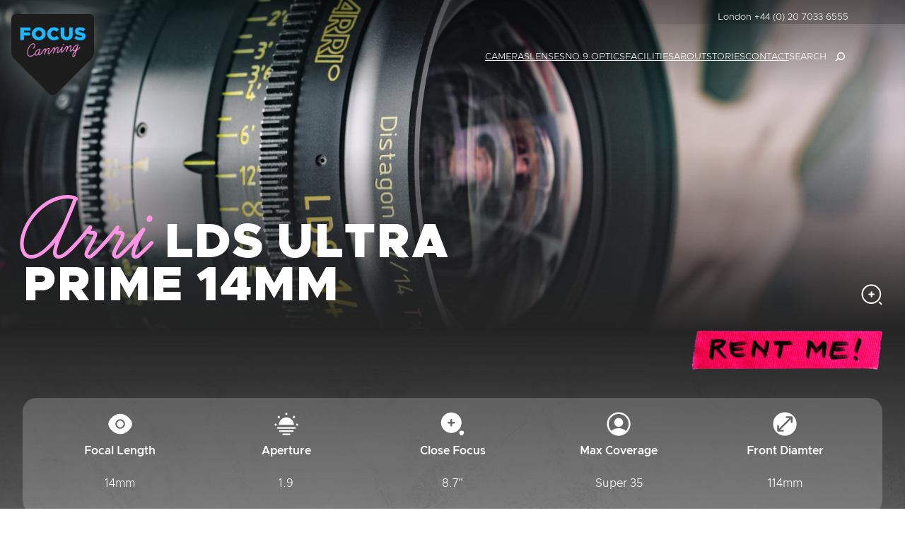

--- FILE ---
content_type: text/html; charset=UTF-8
request_url: https://www.focus-canning.com/lenses/arri-lds-ultra-prime-14mm/
body_size: 27686
content:
<!DOCTYPE html>
<html lang="en-US">
<head>
	<meta charset="UTF-8" />
	<meta name="viewport" content="width=device-width, initial-scale=1" />
<meta name='robots' content='max-image-preview:large' />
<title>ARRI LDS Ultra Prime 14mm &#8211; Focus Canning</title>
<link rel="alternate" type="application/rss+xml" title="Focus Canning &raquo; Feed" href="https://www.focus-canning.com/feed/" />
<link rel="alternate" type="application/rss+xml" title="Focus Canning &raquo; Comments Feed" href="https://www.focus-canning.com/comments/feed/" />
<script>
window._wpemojiSettings = {"baseUrl":"https:\/\/s.w.org\/images\/core\/emoji\/14.0.0\/72x72\/","ext":".png","svgUrl":"https:\/\/s.w.org\/images\/core\/emoji\/14.0.0\/svg\/","svgExt":".svg","source":{"concatemoji":"https:\/\/www.focus-canning.com\/wp-includes\/js\/wp-emoji-release.min.js?ver=6.2"}};
/*! This file is auto-generated */
!function(e,a,t){var n,r,o,i=a.createElement("canvas"),p=i.getContext&&i.getContext("2d");function s(e,t){p.clearRect(0,0,i.width,i.height),p.fillText(e,0,0);e=i.toDataURL();return p.clearRect(0,0,i.width,i.height),p.fillText(t,0,0),e===i.toDataURL()}function c(e){var t=a.createElement("script");t.src=e,t.defer=t.type="text/javascript",a.getElementsByTagName("head")[0].appendChild(t)}for(o=Array("flag","emoji"),t.supports={everything:!0,everythingExceptFlag:!0},r=0;r<o.length;r++)t.supports[o[r]]=function(e){if(p&&p.fillText)switch(p.textBaseline="top",p.font="600 32px Arial",e){case"flag":return s("\ud83c\udff3\ufe0f\u200d\u26a7\ufe0f","\ud83c\udff3\ufe0f\u200b\u26a7\ufe0f")?!1:!s("\ud83c\uddfa\ud83c\uddf3","\ud83c\uddfa\u200b\ud83c\uddf3")&&!s("\ud83c\udff4\udb40\udc67\udb40\udc62\udb40\udc65\udb40\udc6e\udb40\udc67\udb40\udc7f","\ud83c\udff4\u200b\udb40\udc67\u200b\udb40\udc62\u200b\udb40\udc65\u200b\udb40\udc6e\u200b\udb40\udc67\u200b\udb40\udc7f");case"emoji":return!s("\ud83e\udef1\ud83c\udffb\u200d\ud83e\udef2\ud83c\udfff","\ud83e\udef1\ud83c\udffb\u200b\ud83e\udef2\ud83c\udfff")}return!1}(o[r]),t.supports.everything=t.supports.everything&&t.supports[o[r]],"flag"!==o[r]&&(t.supports.everythingExceptFlag=t.supports.everythingExceptFlag&&t.supports[o[r]]);t.supports.everythingExceptFlag=t.supports.everythingExceptFlag&&!t.supports.flag,t.DOMReady=!1,t.readyCallback=function(){t.DOMReady=!0},t.supports.everything||(n=function(){t.readyCallback()},a.addEventListener?(a.addEventListener("DOMContentLoaded",n,!1),e.addEventListener("load",n,!1)):(e.attachEvent("onload",n),a.attachEvent("onreadystatechange",function(){"complete"===a.readyState&&t.readyCallback()})),(e=t.source||{}).concatemoji?c(e.concatemoji):e.wpemoji&&e.twemoji&&(c(e.twemoji),c(e.wpemoji)))}(window,document,window._wpemojiSettings);
</script>
<style>
img.wp-smiley,
img.emoji {
	display: inline !important;
	border: none !important;
	box-shadow: none !important;
	height: 1em !important;
	width: 1em !important;
	margin: 0 0.07em !important;
	vertical-align: -0.1em !important;
	background: none !important;
	padding: 0 !important;
}
</style>
	<style id='wp-block-site-logo-inline-css'>
.wp-block-site-logo{box-sizing:border-box;line-height:0}.wp-block-site-logo a{display:inline-block}.wp-block-site-logo.is-default-size img{height:auto;width:120px}.wp-block-site-logo img{height:auto;max-width:100%}.wp-block-site-logo a,.wp-block-site-logo img{border-radius:inherit}.wp-block-site-logo.aligncenter{margin-left:auto;margin-right:auto;text-align:center}.wp-block-site-logo.is-style-rounded{border-radius:9999px}
</style>
<style id='wp-block-paragraph-inline-css'>
.is-small-text{font-size:.875em}.is-regular-text{font-size:1em}.is-large-text{font-size:2.25em}.is-larger-text{font-size:3em}.has-drop-cap:not(:focus):first-letter{float:left;font-size:8.4em;font-style:normal;font-weight:100;line-height:.68;margin:.05em .1em 0 0;text-transform:uppercase}body.rtl .has-drop-cap:not(:focus):first-letter{float:none;margin-left:.1em}p.has-drop-cap.has-background{overflow:hidden}p.has-background{padding:1.25em 2.375em}:where(p.has-text-color:not(.has-link-color)) a{color:inherit}
p{padding-bottom: 12px;}
</style>
<style id='wp-block-group-inline-css'>
.wp-block-group{box-sizing:border-box}
</style>
<style id='wp-block-navigation-link-inline-css'>
.wp-block-navigation .wp-block-navigation-item__label{overflow-wrap:break-word;word-break:normal}.wp-block-navigation .wp-block-navigation-item__description{display:none}
</style>
<style id='wp-block-search-inline-css'>
.wp-block-search__button{margin-left:.625em;word-break:normal}.wp-block-search__button.has-icon{line-height:0}.wp-block-search__button svg{fill:currentColor;min-height:1.5em;min-width:1.5em;vertical-align:text-bottom}:where(.wp-block-search__button){border:1px solid #ccc;padding:.375em .625em}.wp-block-search__inside-wrapper{display:flex;flex:auto;flex-wrap:nowrap;max-width:100%}.wp-block-search__label{width:100%}.wp-block-search__input{border:1px solid #949494;flex-grow:1;margin-left:0;margin-right:0;min-width:3em;padding:8px;text-decoration:unset!important}.wp-block-search.wp-block-search__button-only .wp-block-search__button{margin-left:0}:where(.wp-block-search__button-inside .wp-block-search__inside-wrapper){border:1px solid #949494;padding:4px}:where(.wp-block-search__button-inside .wp-block-search__inside-wrapper) .wp-block-search__input{border:none;border-radius:0;padding:0 0 0 .25em}:where(.wp-block-search__button-inside .wp-block-search__inside-wrapper) .wp-block-search__input:focus{outline:none}:where(.wp-block-search__button-inside .wp-block-search__inside-wrapper) :where(.wp-block-search__button){padding:.125em .5em}.wp-block-search.aligncenter .wp-block-search__inside-wrapper{margin:auto}
</style>
<link rel='stylesheet' id='wp-block-navigation-css' href='https://www.focus-canning.com/wp-includes/blocks/navigation/style.min.css?ver=6.2' media='all' />
<style id='wp-block-navigation-inline-css'>
.wp-block-navigation{font-size: var(--wp--preset--font-size--small);}
.wp-block-navigation a:where(:not(.wp-element-button)){color: inherit;text-decoration: none;}
.wp-block-navigation a:where(:not(.wp-element-button)):hover{text-decoration: underline;}
.wp-block-navigation a:where(:not(.wp-element-button)):focus{text-decoration: underline dashed;}
.wp-block-navigation a:where(:not(.wp-element-button)):active{text-decoration: none;}
</style>
<style id='wp-block-spacer-inline-css'>
.wp-block-spacer{clear:both}
</style>
<style id='wp-block-heading-inline-css'>
h1.has-background,h2.has-background,h3.has-background,h4.has-background,h5.has-background,h6.has-background{padding:1.25em 2.375em}
</style>
<style id='wp-block-columns-inline-css'>
.wp-block-columns{align-items:normal!important;box-sizing:border-box;display:flex;flex-wrap:wrap!important;margin-bottom:1.75em}@media (min-width:782px){.wp-block-columns{flex-wrap:nowrap!important}}.wp-block-columns.are-vertically-aligned-top{align-items:flex-start}.wp-block-columns.are-vertically-aligned-center{align-items:center}.wp-block-columns.are-vertically-aligned-bottom{align-items:flex-end}@media (max-width:781px){.wp-block-columns:not(.is-not-stacked-on-mobile)>.wp-block-column{flex-basis:100%!important}}@media (min-width:782px){.wp-block-columns:not(.is-not-stacked-on-mobile)>.wp-block-column{flex-basis:0;flex-grow:1}.wp-block-columns:not(.is-not-stacked-on-mobile)>.wp-block-column[style*=flex-basis]{flex-grow:0}}.wp-block-columns.is-not-stacked-on-mobile{flex-wrap:nowrap!important}.wp-block-columns.is-not-stacked-on-mobile>.wp-block-column{flex-basis:0;flex-grow:1}.wp-block-columns.is-not-stacked-on-mobile>.wp-block-column[style*=flex-basis]{flex-grow:0}:where(.wp-block-columns.has-background){padding:1.25em 2.375em}.wp-block-column{flex-grow:1;min-width:0;overflow-wrap:break-word;word-break:break-word}.wp-block-column.is-vertically-aligned-top{align-self:flex-start}.wp-block-column.is-vertically-aligned-center{align-self:center}.wp-block-column.is-vertically-aligned-bottom{align-self:flex-end}.wp-block-column.is-vertically-aligned-bottom,.wp-block-column.is-vertically-aligned-center,.wp-block-column.is-vertically-aligned-top{width:100%}
</style>
<link rel='stylesheet' id='wp-block-cover-css' href='https://www.focus-canning.com/wp-includes/blocks/cover/style.min.css?ver=6.2' media='all' />
<style id='wp-block-post-content-inline-css'>
.wp-block-post-content a:where(:not(.wp-element-button)){color: var(--wp--preset--color--secondary);}
</style>
<style id='wp-block-image-inline-css'>
.wp-block-image img{height:auto;max-width:100%;vertical-align:bottom}.wp-block-image img,.wp-block-image.has-custom-border img{box-sizing:border-box}.wp-block-image.aligncenter{text-align:center}.wp-block-image.alignfull img,.wp-block-image.alignwide img{height:auto;width:100%}.wp-block-image .aligncenter,.wp-block-image .alignleft,.wp-block-image .alignright,.wp-block-image.aligncenter,.wp-block-image.alignleft,.wp-block-image.alignright{display:table}.wp-block-image .aligncenter>figcaption,.wp-block-image .alignleft>figcaption,.wp-block-image .alignright>figcaption,.wp-block-image.aligncenter>figcaption,.wp-block-image.alignleft>figcaption,.wp-block-image.alignright>figcaption{caption-side:bottom;display:table-caption}.wp-block-image .alignleft{float:left;margin:.5em 1em .5em 0}.wp-block-image .alignright{float:right;margin:.5em 0 .5em 1em}.wp-block-image .aligncenter{margin-left:auto;margin-right:auto}.wp-block-image figcaption{margin-bottom:1em;margin-top:.5em}.wp-block-image .is-style-rounded img,.wp-block-image.is-style-circle-mask img,.wp-block-image.is-style-rounded img{border-radius:9999px}@supports ((-webkit-mask-image:none) or (mask-image:none)) or (-webkit-mask-image:none){.wp-block-image.is-style-circle-mask img{border-radius:0;-webkit-mask-image:url('data:image/svg+xml;utf8,<svg viewBox="0 0 100 100" xmlns="http://www.w3.org/2000/svg"><circle cx="50" cy="50" r="50"/></svg>');mask-image:url('data:image/svg+xml;utf8,<svg viewBox="0 0 100 100" xmlns="http://www.w3.org/2000/svg"><circle cx="50" cy="50" r="50"/></svg>');mask-mode:alpha;-webkit-mask-position:center;mask-position:center;-webkit-mask-repeat:no-repeat;mask-repeat:no-repeat;-webkit-mask-size:contain;mask-size:contain}}.wp-block-image :where(.has-border-color){border-style:solid}.wp-block-image :where([style*=border-top-color]){border-top-style:solid}.wp-block-image :where([style*=border-right-color]){border-right-style:solid}.wp-block-image :where([style*=border-bottom-color]){border-bottom-style:solid}.wp-block-image :where([style*=border-left-color]){border-left-style:solid}.wp-block-image :where([style*=border-width]){border-style:solid}.wp-block-image :where([style*=border-top-width]){border-top-style:solid}.wp-block-image :where([style*=border-right-width]){border-right-style:solid}.wp-block-image :where([style*=border-bottom-width]){border-bottom-style:solid}.wp-block-image :where([style*=border-left-width]){border-left-style:solid}.wp-block-image figure{margin:0}
.wp-block-image img, .wp-block-image .wp-block-image__crop-area{border-radius: 20px;}
</style>
<style id='wp-block-post-navigation-link-inline-css'>
.wp-block-post-navigation-link .wp-block-post-navigation-link__arrow-previous{display:inline-block;margin-right:1ch}.wp-block-post-navigation-link .wp-block-post-navigation-link__arrow-previous:not(.is-arrow-chevron){transform:scaleX(1)}.wp-block-post-navigation-link .wp-block-post-navigation-link__arrow-next{display:inline-block;margin-left:1ch}.wp-block-post-navigation-link .wp-block-post-navigation-link__arrow-next:not(.is-arrow-chevron){transform:scaleX(1)}
</style>
<link rel='stylesheet' id='wp-block-social-links-css' href='https://www.focus-canning.com/wp-includes/blocks/social-links/style.min.css?ver=6.2' media='all' />
<style id='wp-block-library-inline-css'>
:root{--wp-admin-theme-color:#007cba;--wp-admin-theme-color--rgb:0,124,186;--wp-admin-theme-color-darker-10:#006ba1;--wp-admin-theme-color-darker-10--rgb:0,107,161;--wp-admin-theme-color-darker-20:#005a87;--wp-admin-theme-color-darker-20--rgb:0,90,135;--wp-admin-border-width-focus:2px;--wp-block-synced-color:#7a00df;--wp-block-synced-color--rgb:122,0,223}@media (-webkit-min-device-pixel-ratio:2),(min-resolution:192dpi){:root{--wp-admin-border-width-focus:1.5px}}.wp-element-button{cursor:pointer}:root{--wp--preset--font-size--normal:16px;--wp--preset--font-size--huge:42px}:root .has-very-light-gray-background-color{background-color:#eee}:root .has-very-dark-gray-background-color{background-color:#313131}:root .has-very-light-gray-color{color:#eee}:root .has-very-dark-gray-color{color:#313131}:root .has-vivid-green-cyan-to-vivid-cyan-blue-gradient-background{background:linear-gradient(135deg,#00d084,#0693e3)}:root .has-purple-crush-gradient-background{background:linear-gradient(135deg,#34e2e4,#4721fb 50%,#ab1dfe)}:root .has-hazy-dawn-gradient-background{background:linear-gradient(135deg,#faaca8,#dad0ec)}:root .has-subdued-olive-gradient-background{background:linear-gradient(135deg,#fafae1,#67a671)}:root .has-atomic-cream-gradient-background{background:linear-gradient(135deg,#fdd79a,#004a59)}:root .has-nightshade-gradient-background{background:linear-gradient(135deg,#330968,#31cdcf)}:root .has-midnight-gradient-background{background:linear-gradient(135deg,#020381,#2874fc)}.has-regular-font-size{font-size:1em}.has-larger-font-size{font-size:2.625em}.has-normal-font-size{font-size:var(--wp--preset--font-size--normal)}.has-huge-font-size{font-size:var(--wp--preset--font-size--huge)}.has-text-align-center{text-align:center}.has-text-align-left{text-align:left}.has-text-align-right{text-align:right}#end-resizable-editor-section{display:none}.aligncenter{clear:both}.items-justified-left{justify-content:flex-start}.items-justified-center{justify-content:center}.items-justified-right{justify-content:flex-end}.items-justified-space-between{justify-content:space-between}.screen-reader-text{clip:rect(1px,1px,1px,1px);word-wrap:normal!important;border:0;-webkit-clip-path:inset(50%);clip-path:inset(50%);height:1px;margin:-1px;overflow:hidden;padding:0;position:absolute;width:1px}.screen-reader-text:focus{clip:auto!important;background-color:#ddd;-webkit-clip-path:none;clip-path:none;color:#444;display:block;font-size:1em;height:auto;left:5px;line-height:normal;padding:15px 23px 14px;text-decoration:none;top:5px;width:auto;z-index:100000}html :where(.has-border-color){border-style:solid}html :where([style*=border-top-color]){border-top-style:solid}html :where([style*=border-right-color]){border-right-style:solid}html :where([style*=border-bottom-color]){border-bottom-style:solid}html :where([style*=border-left-color]){border-left-style:solid}html :where([style*=border-width]){border-style:solid}html :where([style*=border-top-width]){border-top-style:solid}html :where([style*=border-right-width]){border-right-style:solid}html :where([style*=border-bottom-width]){border-bottom-style:solid}html :where([style*=border-left-width]){border-left-style:solid}html :where(img[class*=wp-image-]){height:auto;max-width:100%}figure{margin:0 0 1em}html :where(.is-position-sticky){--wp-admin--admin-bar--position-offset:var(--wp-admin--admin-bar--height,0px)}@media screen and (max-width:600px){html :where(.is-position-sticky){--wp-admin--admin-bar--position-offset:0px}}
</style>
<style id='global-styles-inline-css'>
body{--wp--preset--color--black: #000000;--wp--preset--color--cyan-bluish-gray: #abb8c3;--wp--preset--color--white: #ffffff;--wp--preset--color--pale-pink: #f78da7;--wp--preset--color--vivid-red: #cf2e2e;--wp--preset--color--luminous-vivid-orange: #ff6900;--wp--preset--color--luminous-vivid-amber: #fcb900;--wp--preset--color--light-green-cyan: #7bdcb5;--wp--preset--color--vivid-green-cyan: #00d084;--wp--preset--color--pale-cyan-blue: #8ed1fc;--wp--preset--color--vivid-cyan-blue: #0693e3;--wp--preset--color--vivid-purple: #9b51e0;--wp--preset--color--base: #ffffff;--wp--preset--color--contrast: #1c1c1c;--wp--preset--color--primary: #ff94e7;--wp--preset--color--secondary: #1cbbff;--wp--preset--color--tertiary: #F6F6F6;--wp--preset--color--custom-pink-dark-20: #cc76b9;--wp--preset--color--custom-blue-dark-20: #1696cc;--wp--preset--color--custom-blue-dark-10: #19a8e6;--wp--preset--color--custom-pink-dark-10: #e685d0;--wp--preset--color--custom-pink-70: #ffb4ee;--wp--preset--color--custom-blue-70: #60cfff;--wp--preset--gradient--vivid-cyan-blue-to-vivid-purple: linear-gradient(135deg,rgba(6,147,227,1) 0%,rgb(155,81,224) 100%);--wp--preset--gradient--light-green-cyan-to-vivid-green-cyan: linear-gradient(135deg,rgb(122,220,180) 0%,rgb(0,208,130) 100%);--wp--preset--gradient--luminous-vivid-amber-to-luminous-vivid-orange: linear-gradient(135deg,rgba(252,185,0,1) 0%,rgba(255,105,0,1) 100%);--wp--preset--gradient--luminous-vivid-orange-to-vivid-red: linear-gradient(135deg,rgba(255,105,0,1) 0%,rgb(207,46,46) 100%);--wp--preset--gradient--very-light-gray-to-cyan-bluish-gray: linear-gradient(135deg,rgb(238,238,238) 0%,rgb(169,184,195) 100%);--wp--preset--gradient--cool-to-warm-spectrum: linear-gradient(135deg,rgb(74,234,220) 0%,rgb(151,120,209) 20%,rgb(207,42,186) 40%,rgb(238,44,130) 60%,rgb(251,105,98) 80%,rgb(254,248,76) 100%);--wp--preset--gradient--blush-light-purple: linear-gradient(135deg,rgb(255,206,236) 0%,rgb(152,150,240) 100%);--wp--preset--gradient--blush-bordeaux: linear-gradient(135deg,rgb(254,205,165) 0%,rgb(254,45,45) 50%,rgb(107,0,62) 100%);--wp--preset--gradient--luminous-dusk: linear-gradient(135deg,rgb(255,203,112) 0%,rgb(199,81,192) 50%,rgb(65,88,208) 100%);--wp--preset--gradient--pale-ocean: linear-gradient(135deg,rgb(255,245,203) 0%,rgb(182,227,212) 50%,rgb(51,167,181) 100%);--wp--preset--gradient--electric-grass: linear-gradient(135deg,rgb(202,248,128) 0%,rgb(113,206,126) 100%);--wp--preset--gradient--midnight: linear-gradient(135deg,rgb(2,3,129) 0%,rgb(40,116,252) 100%);--wp--preset--duotone--dark-grayscale: url('#wp-duotone-dark-grayscale');--wp--preset--duotone--grayscale: url('#wp-duotone-grayscale');--wp--preset--duotone--purple-yellow: url('#wp-duotone-purple-yellow');--wp--preset--duotone--blue-red: url('#wp-duotone-blue-red');--wp--preset--duotone--midnight: url('#wp-duotone-midnight');--wp--preset--duotone--magenta-yellow: url('#wp-duotone-magenta-yellow');--wp--preset--duotone--purple-green: url('#wp-duotone-purple-green');--wp--preset--duotone--blue-orange: url('#wp-duotone-blue-orange');--wp--preset--font-size--small: 12px;--wp--preset--font-size--medium: 14px;--wp--preset--font-size--large: 16px;--wp--preset--font-size--x-large: 42px;--wp--preset--font-size--xl: 19px;--wp--preset--font-size--xxl: 22px;--wp--preset--font-family--learning-curve: Learning Curve;--wp--preset--font-family--clarity-city: Clarity City;--wp--preset--spacing--30: clamp(1.5rem, 5vw, 2rem);--wp--preset--spacing--40: clamp(1.8rem, 1.8rem + ((1vw - 0.48rem) * 2.885), 3rem);--wp--preset--spacing--50: clamp(2.5rem, 8vw, 4.5rem);--wp--preset--spacing--60: clamp(3.75rem, 10vw, 7rem);--wp--preset--spacing--70: clamp(5rem, 5.25rem + ((1vw - 0.48rem) * 9.096), 8rem);--wp--preset--spacing--80: clamp(7rem, 14vw, 11rem);--wp--preset--shadow--natural: 6px 6px 9px rgba(0, 0, 0, 0.2);--wp--preset--shadow--deep: 12px 12px 50px rgba(0, 0, 0, 0.4);--wp--preset--shadow--sharp: 6px 6px 0px rgba(0, 0, 0, 0.2);--wp--preset--shadow--outlined: 6px 6px 0px -3px rgba(255, 255, 255, 1), 6px 6px rgba(0, 0, 0, 1);--wp--preset--shadow--crisp: 6px 6px 0px rgba(0, 0, 0, 1);}body { margin: 0;--wp--style--global--content-size: 700px;--wp--style--global--wide-size: 1200px; }.wp-site-blocks { padding-top: var(--wp--style--root--padding-top); padding-bottom: var(--wp--style--root--padding-bottom); }.has-global-padding { padding-right: var(--wp--style--root--padding-right); padding-left: var(--wp--style--root--padding-left); }.has-global-padding :where(.has-global-padding) { padding-right: 0; padding-left: 0; }.has-global-padding > .alignfull { margin-right: calc(var(--wp--style--root--padding-right) * -1); margin-left: calc(var(--wp--style--root--padding-left) * -1); }.has-global-padding :where(.has-global-padding) > .alignfull { margin-right: 0; margin-left: 0; }.has-global-padding > .alignfull:where(:not(.has-global-padding)) > :where([class*="wp-block-"]:not(.alignfull):not([class*="__"]),p,h1,h2,h3,h4,h5,h6,ul,ol) { padding-right: var(--wp--style--root--padding-right); padding-left: var(--wp--style--root--padding-left); }.has-global-padding :where(.has-global-padding) > .alignfull:where(:not(.has-global-padding)) > :where([class*="wp-block-"]:not(.alignfull):not([class*="__"]),p,h1,h2,h3,h4,h5,h6,ul,ol) { padding-right: 0; padding-left: 0; }.wp-site-blocks > .alignleft { float: left; margin-right: 2em; }.wp-site-blocks > .alignright { float: right; margin-left: 2em; }.wp-site-blocks > .aligncenter { justify-content: center; margin-left: auto; margin-right: auto; }.wp-site-blocks > * { margin-block-start: 0; margin-block-end: 0; }.wp-site-blocks > * + * { margin-block-start: 10px; }body { --wp--style--block-gap: 10px; }body .is-layout-flow > *{margin-block-start: 0;margin-block-end: 0;}body .is-layout-flow > * + *{margin-block-start: 10px;margin-block-end: 0;}body .is-layout-constrained > *{margin-block-start: 0;margin-block-end: 0;}body .is-layout-constrained > * + *{margin-block-start: 10px;margin-block-end: 0;}body .is-layout-flex{gap: 10px;}body .is-layout-flow > .alignleft{float: left;margin-inline-start: 0;margin-inline-end: 2em;}body .is-layout-flow > .alignright{float: right;margin-inline-start: 2em;margin-inline-end: 0;}body .is-layout-flow > .aligncenter{margin-left: auto !important;margin-right: auto !important;}body .is-layout-constrained > .alignleft{float: left;margin-inline-start: 0;margin-inline-end: 2em;}body .is-layout-constrained > .alignright{float: right;margin-inline-start: 2em;margin-inline-end: 0;}body .is-layout-constrained > .aligncenter{margin-left: auto !important;margin-right: auto !important;}body .is-layout-constrained > :where(:not(.alignleft):not(.alignright):not(.alignfull)){max-width: var(--wp--style--global--content-size);margin-left: auto !important;margin-right: auto !important;}body .is-layout-constrained > .alignwide{max-width: var(--wp--style--global--wide-size);}body .is-layout-flex{display: flex;}body .is-layout-flex{flex-wrap: wrap;align-items: center;}body .is-layout-flex > *{margin: 0;}body{background-color: var(--wp--preset--color--base);color: #1c1c1c;font-family: var(--wp--preset--font-family--clarity-city);font-size: 16px;font-style: normal;font-weight: 300;line-height: 1.3;--wp--style--root--padding-top: 0px;--wp--style--root--padding-right: 0px;--wp--style--root--padding-bottom: 0px;--wp--style--root--padding-left: 0px;}a:where(:not(.wp-element-button)){color: var(--wp--preset--color--secondary);line-height: 1.4;text-decoration: none;}a:where(:not(.wp-element-button)):hover{color: var(--wp--preset--color--custom-blue-70);text-decoration: none;}a:where(:not(.wp-element-button)):focus{text-decoration: underline dashed;}a:where(:not(.wp-element-button)):active{color: var(--wp--preset--color--secondary);text-decoration: none;}h1, h2, h3, h4, h5, h6{font-family: Clarity City;font-style: normal;font-weight: 900;line-height: 0.9;text-transform: uppercase;}h1{font-family: Clarity City;font-size: 4.25em;font-style: normal;font-weight: 900;line-height: .9;text-transform: uppercase;}h2{font-family: Clarity City;font-size: 3.13em;font-style: normal;font-weight: 900;line-height: .9;text-transform: uppercase;}h3{font-family: Clarity City;font-size: 2.5em;font-style: normal;font-weight: 900;line-height: 0.9;text-transform: uppercase;}h4{font-family: Clarity City;font-size: 2em;font-style: normal;font-weight: 900;line-height: 0.9;text-transform: uppercase;}h5{font-family: Clarity City;font-size: 1.5em;font-style: normal;font-weight: 900;line-height: 1.0;text-transform: uppercase;}h6{font-family: Clarity City;font-size: 1.25em;font-style: normal;font-weight: 900;line-height: 1.20;text-transform: uppercase;}.wp-element-button, .wp-block-button__link{background-color: #ff94e7;border-radius: 0;border-width: 0;color: var(--wp--preset--color--base);font-family: inherit;font-size: inherit;line-height: inherit;padding: calc(0.667em + 2px) calc(1.333em + 2px);text-decoration: none;}.wp-element-button:visited, .wp-block-button__link:visited{color: var(--wp--preset--color--contrast);}.wp-element-button:hover, .wp-block-button__link:hover{background-color: var(--wp--preset--color--contrast);color: var(--wp--preset--color--base);}.wp-element-button:focus, .wp-block-button__link:focus{background-color: var(--wp--preset--color--contrast);color: var(--wp--preset--color--base);}.wp-element-button:active, .wp-block-button__link:active{background-color: var(--wp--preset--color--secondary);color: var(--wp--preset--color--base);}.has-black-color{color: var(--wp--preset--color--black) !important;}.has-cyan-bluish-gray-color{color: var(--wp--preset--color--cyan-bluish-gray) !important;}.has-white-color{color: var(--wp--preset--color--white) !important;}.has-pale-pink-color{color: var(--wp--preset--color--pale-pink) !important;}.has-vivid-red-color{color: var(--wp--preset--color--vivid-red) !important;}.has-luminous-vivid-orange-color{color: var(--wp--preset--color--luminous-vivid-orange) !important;}.has-luminous-vivid-amber-color{color: var(--wp--preset--color--luminous-vivid-amber) !important;}.has-light-green-cyan-color{color: var(--wp--preset--color--light-green-cyan) !important;}.has-vivid-green-cyan-color{color: var(--wp--preset--color--vivid-green-cyan) !important;}.has-pale-cyan-blue-color{color: var(--wp--preset--color--pale-cyan-blue) !important;}.has-vivid-cyan-blue-color{color: var(--wp--preset--color--vivid-cyan-blue) !important;}.has-vivid-purple-color{color: var(--wp--preset--color--vivid-purple) !important;}.has-base-color{color: var(--wp--preset--color--base) !important;}.has-contrast-color{color: var(--wp--preset--color--contrast) !important;}.has-primary-color{color: var(--wp--preset--color--primary) !important;}.has-secondary-color{color: var(--wp--preset--color--secondary) !important;}.has-tertiary-color{color: var(--wp--preset--color--tertiary) !important;}.has-custom-pink-dark-20-color{color: var(--wp--preset--color--custom-pink-dark-20) !important;}.has-custom-blue-dark-20-color{color: var(--wp--preset--color--custom-blue-dark-20) !important;}.has-custom-blue-dark-10-color{color: var(--wp--preset--color--custom-blue-dark-10) !important;}.has-custom-pink-dark-10-color{color: var(--wp--preset--color--custom-pink-dark-10) !important;}.has-custom-pink-70-color{color: var(--wp--preset--color--custom-pink-70) !important;}.has-custom-blue-70-color{color: var(--wp--preset--color--custom-blue-70) !important;}.has-black-background-color{background-color: var(--wp--preset--color--black) !important;}.has-cyan-bluish-gray-background-color{background-color: var(--wp--preset--color--cyan-bluish-gray) !important;}.has-white-background-color{background-color: var(--wp--preset--color--white) !important;}.has-pale-pink-background-color{background-color: var(--wp--preset--color--pale-pink) !important;}.has-vivid-red-background-color{background-color: var(--wp--preset--color--vivid-red) !important;}.has-luminous-vivid-orange-background-color{background-color: var(--wp--preset--color--luminous-vivid-orange) !important;}.has-luminous-vivid-amber-background-color{background-color: var(--wp--preset--color--luminous-vivid-amber) !important;}.has-light-green-cyan-background-color{background-color: var(--wp--preset--color--light-green-cyan) !important;}.has-vivid-green-cyan-background-color{background-color: var(--wp--preset--color--vivid-green-cyan) !important;}.has-pale-cyan-blue-background-color{background-color: var(--wp--preset--color--pale-cyan-blue) !important;}.has-vivid-cyan-blue-background-color{background-color: var(--wp--preset--color--vivid-cyan-blue) !important;}.has-vivid-purple-background-color{background-color: var(--wp--preset--color--vivid-purple) !important;}.has-base-background-color{background-color: var(--wp--preset--color--base) !important;}.has-contrast-background-color{background-color: var(--wp--preset--color--contrast) !important;}.has-primary-background-color{background-color: var(--wp--preset--color--primary) !important;}.has-secondary-background-color{background-color: var(--wp--preset--color--secondary) !important;}.has-tertiary-background-color{background-color: var(--wp--preset--color--tertiary) !important;}.has-custom-pink-dark-20-background-color{background-color: var(--wp--preset--color--custom-pink-dark-20) !important;}.has-custom-blue-dark-20-background-color{background-color: var(--wp--preset--color--custom-blue-dark-20) !important;}.has-custom-blue-dark-10-background-color{background-color: var(--wp--preset--color--custom-blue-dark-10) !important;}.has-custom-pink-dark-10-background-color{background-color: var(--wp--preset--color--custom-pink-dark-10) !important;}.has-custom-pink-70-background-color{background-color: var(--wp--preset--color--custom-pink-70) !important;}.has-custom-blue-70-background-color{background-color: var(--wp--preset--color--custom-blue-70) !important;}.has-black-border-color{border-color: var(--wp--preset--color--black) !important;}.has-cyan-bluish-gray-border-color{border-color: var(--wp--preset--color--cyan-bluish-gray) !important;}.has-white-border-color{border-color: var(--wp--preset--color--white) !important;}.has-pale-pink-border-color{border-color: var(--wp--preset--color--pale-pink) !important;}.has-vivid-red-border-color{border-color: var(--wp--preset--color--vivid-red) !important;}.has-luminous-vivid-orange-border-color{border-color: var(--wp--preset--color--luminous-vivid-orange) !important;}.has-luminous-vivid-amber-border-color{border-color: var(--wp--preset--color--luminous-vivid-amber) !important;}.has-light-green-cyan-border-color{border-color: var(--wp--preset--color--light-green-cyan) !important;}.has-vivid-green-cyan-border-color{border-color: var(--wp--preset--color--vivid-green-cyan) !important;}.has-pale-cyan-blue-border-color{border-color: var(--wp--preset--color--pale-cyan-blue) !important;}.has-vivid-cyan-blue-border-color{border-color: var(--wp--preset--color--vivid-cyan-blue) !important;}.has-vivid-purple-border-color{border-color: var(--wp--preset--color--vivid-purple) !important;}.has-base-border-color{border-color: var(--wp--preset--color--base) !important;}.has-contrast-border-color{border-color: var(--wp--preset--color--contrast) !important;}.has-primary-border-color{border-color: var(--wp--preset--color--primary) !important;}.has-secondary-border-color{border-color: var(--wp--preset--color--secondary) !important;}.has-tertiary-border-color{border-color: var(--wp--preset--color--tertiary) !important;}.has-custom-pink-dark-20-border-color{border-color: var(--wp--preset--color--custom-pink-dark-20) !important;}.has-custom-blue-dark-20-border-color{border-color: var(--wp--preset--color--custom-blue-dark-20) !important;}.has-custom-blue-dark-10-border-color{border-color: var(--wp--preset--color--custom-blue-dark-10) !important;}.has-custom-pink-dark-10-border-color{border-color: var(--wp--preset--color--custom-pink-dark-10) !important;}.has-custom-pink-70-border-color{border-color: var(--wp--preset--color--custom-pink-70) !important;}.has-custom-blue-70-border-color{border-color: var(--wp--preset--color--custom-blue-70) !important;}.has-vivid-cyan-blue-to-vivid-purple-gradient-background{background: var(--wp--preset--gradient--vivid-cyan-blue-to-vivid-purple) !important;}.has-light-green-cyan-to-vivid-green-cyan-gradient-background{background: var(--wp--preset--gradient--light-green-cyan-to-vivid-green-cyan) !important;}.has-luminous-vivid-amber-to-luminous-vivid-orange-gradient-background{background: var(--wp--preset--gradient--luminous-vivid-amber-to-luminous-vivid-orange) !important;}.has-luminous-vivid-orange-to-vivid-red-gradient-background{background: var(--wp--preset--gradient--luminous-vivid-orange-to-vivid-red) !important;}.has-very-light-gray-to-cyan-bluish-gray-gradient-background{background: var(--wp--preset--gradient--very-light-gray-to-cyan-bluish-gray) !important;}.has-cool-to-warm-spectrum-gradient-background{background: var(--wp--preset--gradient--cool-to-warm-spectrum) !important;}.has-blush-light-purple-gradient-background{background: var(--wp--preset--gradient--blush-light-purple) !important;}.has-blush-bordeaux-gradient-background{background: var(--wp--preset--gradient--blush-bordeaux) !important;}.has-luminous-dusk-gradient-background{background: var(--wp--preset--gradient--luminous-dusk) !important;}.has-pale-ocean-gradient-background{background: var(--wp--preset--gradient--pale-ocean) !important;}.has-electric-grass-gradient-background{background: var(--wp--preset--gradient--electric-grass) !important;}.has-midnight-gradient-background{background: var(--wp--preset--gradient--midnight) !important;}.has-small-font-size{font-size: var(--wp--preset--font-size--small) !important;}.has-medium-font-size{font-size: var(--wp--preset--font-size--medium) !important;}.has-large-font-size{font-size: var(--wp--preset--font-size--large) !important;}.has-x-large-font-size{font-size: var(--wp--preset--font-size--x-large) !important;}.has-xl-font-size{font-size: var(--wp--preset--font-size--xl) !important;}.has-xxl-font-size{font-size: var(--wp--preset--font-size--xxl) !important;}.has-learning-curve-font-family{font-family: var(--wp--preset--font-family--learning-curve) !important;}.has-clarity-city-font-family{font-family: var(--wp--preset--font-family--clarity-city) !important;}

/* --- v Fix WP defaults ------------------------------------------------------ */
	/* WP Fix: Headers wrapping was cutting words in half */
		.wp-block-column {
			overflow-wrap: normal;
			word-break: normal;
		}
	/* WP Fix: Custom alignment on Cover block caused internal width to switch to width:auto; - this turns it back */
		.wp-block-cover .wp-block-cover__inner-container{
			width: 100% !important;
		}
	/* Fix to ensure images don't display bigger than their Div containers: */
		img {
			height: auto;
			/*min-width: 100%;*/ /* Added to ensure all images fill their panels [Didn't work, as broke images elsewhere. so turned off and if I want to add this then it needs to be targeted to the panels */ 
			max-width: 100%;
		}
	/* Remove the additional spacing in the main headers that is caused by the WYSIWYG editor adding P tags inside the header.*/
		.wp-block-cover .wp-block-cover__inner-container p{
			margin: 0;
		}
	/* fix for wp align setting within columns not working */
		.align-right-fix {
			text-align: right; 
		}
/* --- ^ Fix WP defaults ------------------------------------------------------ */

.h7 {
	font-size: 1.05em;
}
.wp-site-blocks h1:first-of-type {
	word-break: keep-all; /* stop breaking of words in main hero title (as we've got the space for them!) */
} 

h1 p, h2 p, h3 p, h4 p, h5 p, h6 p {
  padding: 0;
}
h1 em, h1 i, h2 em, h2 i, h3 em, h3 i, h4 em, h4 i, h5 em, h5 i, h6 em, h6 i {
  text-transform: none;
	line-height:10%;
}
h1 em, h1 i, h2 em, h2 i, h3 em, h3 i, h4 em, h4 i, h5 em, h5 i, h6 em, h6 i, .script-font {
	color: var(--wp--preset--color--primary) !important;
	font-size:200%;
	font-family: "Learning Curve";
	font-style: normal;
	font-weight: normal !important;
}
.script-font {
  text-transform: none;
}
.script-font-h7 em,
.script-font-h7 i {
	font-size:32px !important;
}
.script-font-angled {
	transform: rotate(-3deg);
}
.script-font-angled em,
.script-font-angled i {
	line-height:90%;
}
.script-font-p,
.script-font-p em,
.script-font-p i {
	line-height:90%;
}
p a:active, p a:hover {
	text-decoration: underline;
}
.pre-loader {
	width: 64px; 
	height: 39px;
}
.hero-background-home .wp-block-cover__image-background {
	background-position: 50% 0% !important;
}


/* --- v Buttons ------------------------------------------------------ */
	.button-primary-md,
	.block-button-primary-md a {
		font-weight: bold;
		font-size: 14px;
		color: #fff;
		background-color: var(--wp--preset--color--primary);
		padding: 10px 14px 9px 14px;
		border-radius: 6px;
		transition: 1s;
	}
	.button-primary-md:hover,
	.block-button-primary-md a:hover {
		background-color: var(--wp--preset--color--contrast);
		color: #fff;
	}
	.button-secondary-md,
	.block-button-secondary-md a {
		font-weight: bold;
		font-size: 14px;
		color: #fff;
		background-color: var(--wp--preset--color--secondary);
		padding: 10px 14px 9px 14px;
		border-radius: 6px;
		transition: 1s;
		color: #fff;
	}
	.button-secondary-md:hover,
	.block-button-secondary-md a:hover {
		background-color: var(--wp--preset--color--contrast);
		color: #fff;
	}
/* --- ^ Buttons ------------------------------------------------------ */








/* --- v Columns with bottom align items ------------------------------------------------------ */
/* .panel-listings .type-cameras a  */
.wp-block-columns.cols-align-bottom  .wp-block-column {
	display: flex;
	flex-direction: column;
}

.wp-block-columns.cols-align-bottom .wp-block-column > * {
/* 	margin-top: 0; */
}
/* .panel-listings .type-cameras a > :last-child */
.wp-block-columns.cols-align-bottom  .wp-block-column > :last-child {
	margin-top: auto;
}
/* --- ^ Columns with bottom align items ------------------------------------------------------ */



/* --- v Panel listings ------------------------------------------------------ */
	.wp-block-query {
		filter: drop-shadow(0px 4px 10px rgba(0, 0, 0, 0.15));
	}
	.panel-listings li {
		background-color: #fff;
		border-radius:13px 13px 12px 12px;
	}
	.panel-listings-large li {
		border-radius:21px 21px 20px 20px;
	}
	.panel-listings li img{
		border-radius: 12px 12px 0 0;
	}
	.panel-listings-large li img{
		border-radius: 20px 20px 0 0;
	}
	.panel-listings li > div:first-of-type {
		text-align:center;
		color: var(--wp--preset--color--contrast);
		padding-bottom: 32px;
	}
	.panel-listings h5, .panel-listings h6{
		margin: 0;
		padding-top: 0.5em;
		padding-bottom: 0.3em;
	}
	/* Panel Icon Links: */
		.panel-listings li .panel-icon-links a {
			padding: 0 2px;
		}
		.panel-listings li .panel-icon-links img{
			width 20px;
			height: 20px;
			border-radius:0;
			transition: filter 0ms !important;
			filter: invert(76%) sepia(60%) saturate(696%) hue-rotate(277deg) brightness(84%) contrast(89%);
		}
		.panel-listings li .panel-icon-links img:hover{
			filter: invert(76%) sepia(60%) saturate(696%) hue-rotate(277deg) brightness(100%) contrast(89%);
		}
	/* turn posts into masonry */
		.masonry-grid {
			flex-direction: column !important;
			gap: 20px 0 !important;
			width: 250px; /* fix to ensure a full width result doesn't flash up before tiles are resized by Masonry script */
/* 			margin: 0 auto; */
		}
		.masonry-grid li{
			margin-bottom: 20px !important;
			width: 250px;
			margin-block-start: 0 !important;
			opacity: 0; /* this hides the panels until Masonry has loaded */
			transition: opacity 0.5s ease-in-out;
	}
	/* People listings specific: */
/* 		.panel-listings .type-people p {
			padding-bottom: 0px;
		} */
		.panel-listings .type-people h6 {
			padding-left: 16px;
			padding-right: 16px;
		}
			.panel-listings .para-block{
				padding: 0 1em !important;
				word-break: break-word;
			}
/* 		.panel-listings .fanfare-quote {
			padding: 0 1.2em;
		} */
/* 		.panel-listings .type-fanfare .script-font-angled em { */
		.panel-listings .script-font-angled em {
			color: var(--wp--preset--color--secondary) !important;
		}
	/* Fanfare listings specific: */
		.panel-listings .type-fanfare .para-block p::before,
		.panel-listings .type-fanfare .para-block p::after{
			content: '"';
		}
	/* Equipment listings specific: */
		.panel-listings .type-cameras a > div:first-of-type,
		.panel-listings .type-lenses a > div:first-of-type {
			text-align:left;
			height:100%;
		}
		.panel-listings .type-cameras img, 
		.panel-listings .type-lenses img {
			aspect-ratio: 3 / 2;
			object-fit: cover;
		}
		.panel-listings .type-cameras p, 
		.panel-listings .type-lenses p {
			padding: 10px 20px 40px 20px;
			font-size: 19px;
		}
		.panel-listings .type-cameras a, 
		.panel-listings .type-lenses a {
			color: var(--wp--preset--color--contrast);
		}
		.panel-listings .type-cameras .button-container,
		.panel-listings .type-lenses .button-container {
				position: relative;
				top: -46px;
				padding-left: 19px;
		}
		.panel-listings .type-cameras a:hover .button-primary-md, 
		.panel-listings .type-lenses a:hover .button-primary-md {
			background-color: #B368A2;
		}
	/* Single Column listings specific: */
		.panel-listings.single-column h5,
		.panel-listings.single-column p {
			padding: 0 24px 6px 16px;
		}
		.panel-listings.single-column h5 {
			padding-top: 24px;
		}
		.panel-listings.single-column p:last-of-type {
			padding-bottom: 20px;
		}
		.panel-listings.single-column h5 em {
			color: var(--wp--preset--color--secondary) !important;
		}
		.panel-listings.single-column img {
			border-radius: 20px 0 0 20px;
			height: 100%;
		}
		.panel-listings.single-column li div {
			text-align: left;
		}
		.panel-listings.single-column li .wp-block-columns {
			margin-bottom: 20px;
		}
		.panel-listings.single-column li {
			border-radius: 21px 20px 20px 21px;
		}
		.panel-listings.single-column li > div:first-of-type {
			padding-bottom: 0;
		}
	/* No9 Projects listings specific: */
.query-loop-padding {
	margin-left: 16px !important;
	margin-right: 16px !important;
}
/* --- ^ Panel listings ------------------------------------------------------ */







/* --- v Fanfare Single Page ------------------------------------------------------ */
		.fanfare-single-page img{
			border-radius: 20px;
			aspect-ratio: 3 / 2;
			object-fit: cover;
		}
		.fanfare-quote p::before,
		.fanfare-quote p::after{
			content: '"';
		}
/* --- ^ Fanfare listings ------------------------------------------------------ */






/* --- v Taxonomy Filters ------------------------------------------------------ */
	#taxonomy-filter {
		text-align: center;
		overflow-x: scroll;
		-ms-overflow-style: none;  /* Hide scrollbar: IE, Edge */
  	scrollbar-width: none;  /* Hide scrollbar: Firefox */
		padding-left: 16px;
		padding-right: 16px;
	}
	.taxonomy-filter-container {
/* 		justify-content: right !important; */
		gap: 0 !important;
	}
/* @media (max-width: 1152px){ */
/* .taxonomy-filter-container .search-container { */
/* 	width: 100%; */
/* 	padding-right: 16px; */
/* } */
/* } */
.taxonomy-filter-container .search-container {
/* 	background-color: aqua; */
/* 	text-align: right; */
/* 	margin-top: -10px; */
}
.taxonomy-filter-container form {
display: inline-block;

	/* 	width: 100px; */

}
	#taxonomy-filter::-webkit-scrollbar {
		display: none;  /* Hide scrollbar: Chrome, Safari, Opera */
	}
	#taxonomy-filter ul {
		background-color: #fff;
		padding: 11px 4px;
		border-radius: 10px;
		display: inline-block;
		border: 1px solid #D2D2D2;
		white-space: nowrap;
	}
	#taxonomy-filter ul li{
		display: inline;
		list-style-type: none;
		padding: 0 1px;
	}
	#taxonomy-filter ul li a {
		font-weight: bold;
		font-size: 14px !important;
		color: #000;
		background-color: #fff;
		padding: 10px 14px 9px 14px;
		border-radius: 6px;
		transition: 1s;
	}
	#taxonomy-filter ul li a:hover {
		background-color: #E8E8E8;
/* 		filter: brightness(20%); */
	}
	#taxonomy-filter .active {
		background-color: var(--wp--preset--color--secondary);
		color: #fff;
	}
	#taxonomy-filter a.active:hover{
		background-color: var(--wp--preset--color--secondary);
		color: #fff;
	}
/* --- ^ Taxonomy Filters ------------------------------------------------------ */





.wp-block-cover {
	background-color:#000;
}
.post-content-container p {
  font-size: 19px;
}
.post-content-container > p:first-of-type {
  font-size: 22px;
}



/* --- v Nav ------------------------------------------------------ */
	/* Make top nav sticky: */
		header {
			background-image: linear-gradient(#000000aa, #00000000);
			color: #fff;
			height:118px;
			z-index:999;
			margin:0 auto;
			width:100%;
			position:fixed;
			top:0;
			left:0;
			right:0;
		}
	/* Nav background tint on scroll prep: */
		header {
			background:transparent;  
			transition: 0.5s ease-in-out;
		}
	/* Tint to show behind nav bar once scrolling */
		header.active {
				background: #242424cc;
		}
	/* Add subtle gradient behind nav strip (helps nav legibility over header photo when no background tint showing) */
		header > div {
			background-image: linear-gradient(180deg, #00000080, #00000000);
		}
		header > div > div {
			background-image: linear-gradient(to left, rgba(0, 0, 0, 0.2), rgba(0, 0, 0, 0) 50%);
			background-size:100% 34px;
			background-repeat: no-repeat;
		}
	.wp-block-navigation .wp-block-navigation-item__content.wp-block-navigation-item__content:hover {
		text-decoration: none;
		color: var(--wp--preset--color--secondary);
	}
		.wp-block-site-logo img {
			filter: drop-shadow(0px 0px 30px rgba(255, 255, 255, 0.4));	/* Add outer glow to logo: */
			min-width: 117px;
		}
  /* Search */
		.wp-block-search input{
			background-color: transparent;
			color: #fff;
			border: 0;
			outline: none;
			font-family: var(--wp--preset--font-family--clarity-city);
			font-size: 13px;
			text-transform: uppercase;
			width: 60px;
			padding: 0 !important;
			transition: 1s;
			-webkit-appearance: none;
		}
		.wp-block-search input:focus{
			background-color: white;
			border-radius: 4px;
			width: 120px;
			color: var(--wp--preset--color--contrast);
			padding: 0 6px !important;
		}
		.wp-block-search input::placeholder {
			color: #fff;
		}
		.wp-block-search button{
			background-color: transparent;
			border: none;
			padding: 0;
		}
		.wp-block-search button,
		.wp-block-search button:active {
			background-color: transparent;
			border: none;
			padding: 0;
		}
		input[type="search"]::-webkit-search-cancel-button {
			display: none;
		}
		.wp-block-search .wp-element-button:hover, nav .wp-block-search .wp-block-button__link:hover {
			background-color: transparent;
			color: #fff;
		}
		:where(.wp-block-search__button-inside .wp-block-search__inside-wrapper) {
      border: 0px !important;
    }
		.wp-block-search__inside-wrapper {
			padding-top: 5px;
			padding-bottom: 6px;
		}
		.wp-block-search__button {
			margin-left: 0 !important
		}
	/* Sub-nav styling: */
/* 		.wp-block-navigation .wp-block-navigation__submenu-icon {
			display: none;
		} */
		.wp-block-navigation:not(.has-background) .wp-block-navigation__submenu-container {
			background-color: var(--wp--preset--color--contrast);
			border: 0;
			border-radius: 8px;
			color: #fff;
/* 			padding-top: 20px; */
			padding-bottom: 20px;
			left: -20px !important;
			right: auto !important;
		}
		.wp-block-navigation:not(.has-background) .wp-block-navigation__submenu-container li a {
			padding: 3px 20px;
		}
		.wp-block-navigation:not(.has-background) .wp-block-navigation__submenu-container li:first-of-type a {
			padding-top: 20px;
		}
/* .wp-block-navigation-item.has-child.open-on-hover-click.wp-block-navigation-submenu > a,
.wp-block-navigation-item.wp-block-navigation-link > a  */
.wp-block-navigation .wp-block-navigation-item__content.wp-block-navigation-item__content {
	padding-top: 6px;
	padding-bottom: 6px;
}
/* .wp-block-navigation-item.current-menu-item.wp-block-navigation-link {
		color: #365ABA !important;
} */
.nav-item-wrap-disable .wp-block-navigation-item__label{
	white-space: nowrap;
}
.nav-bold {
	font-weight: bold;
}
.phone-numbers {
	white-space: nowrap;
	padding-bottom: 30px;
}
@media (max-width: 892px){ /* show burger at this pixel width to avoid the wrapping nav */
	.wp-block-navigation__responsive-container:not(.is-menu-open.has-modal-open) {
    display: none !important;
	}
	.wp-block-navigation__responsive-container-open  {
    display: block !important;
	}
	.bottom-nav-spacer {
		height: 17px !important;
	}
	header nav .wp-block-navigation__responsive-container-close {
		padding-top: 34px !important;
	}

}
@media (max-width: 580px){ /* hide phone section on mobile */
	.phone-numbers {
    display: none !important;
	}
	header > div > div {
		background: transparent;
	}
/* 	header .wp-block-navigation__container::before {
		content: 'London +44 (0) 20 7033 6555 \A Newcastle +44 (0) 191 265 0061';
		white-space: pre;
		text-transform: capitalize;
		padding-bottom: 10px;
	} */
/* 	header .wp-block-navigation__responsive-container-content {
		padding-top: 36px !important;
	} */
}
footer nav {
	gap: 0 20px !important;
}
footer .small-print > div > div{
	gap: 4px 20px !important;
}
header nav ul.wp-block-navigation__container {
	gap: 0px 20px;
}
/* --- ^ Nav ------------------------------------------------------ */

/* --- v Mobile Nav ------------------------------------------------------ */
header nav .wp-block-navigation__responsive-container.is-menu-open.has-modal-open {
	background-color: var(--wp--preset--color--contrast) !important;
	color: #fff !important;
}
header nav .wp-block-navigation__responsive-container.is-menu-open.has-modal-open ul,
header nav .wp-block-navigation__responsive-container.is-menu-open.has-modal-open li {
	align-items: start !important;
}
header nav .wp-block-navigation__responsive-container.is-menu-open.has-modal-open .wp-block-navigation__responsive-container-content {
	align-items: start !important;
}
header nav .wp-block-navigation__responsive-container.is-menu-open.has-modal-open .wp-block-navigation__responsive-close {
	padding-left: 40px;
}
header nav .wp-block-navigation__responsive-container.is-menu-open.has-modal-open .wp-block-navigation-submenu,
header nav .wp-block-navigation__responsive-container.is-menu-open.has-modal-open .wp-block-navigation-submenu a {
	padding: 0 !important;
}
header nav .wp-block-navigation__responsive-container.is-menu-open.has-modal-open li {
	font-weight: bold !important;
	font-size: 16px !important;
	color: var(--wp--preset--color--primary) !important;
}
header nav .wp-block-navigation__responsive-container.is-menu-open.has-modal-open .wp-block-navigation-submenu li {
	font-weight: normal !important;
	color: #fff !important;
}
header nav .wp-block-navigation__responsive-container.is-menu-open.has-modal-open form {
	padding: 0 0 100px 0;
	position: relative;
	left: -4px;
}
header nav .wp-block-navigation__responsive-container.is-menu-open.has-modal-open form input{
	font-weight: bold !important;
	font-size: 16px !important;
	width: 70px;
	padding: 10px 0 !important;
}
header nav .wp-block-navigation__responsive-container.is-menu-open.has-modal-open form input:focus{
		width: 200px;
	padding: 10px 10px !important;
}
header nav .wp-block-navigation__responsive-container.is-menu-open.has-modal-open .wp-block-navigation__responsive-container-close{
	padding: 16px;
}
header nav .wp-block-navigation__responsive-container.is-menu-open.has-modal-open .wp-block-navigation__responsive-container-close svg,
header nav .wp-block-navigation__responsive-container-open svg {
	width: 48px;
	height: 48px;
}
/* --- ^ Mobile Nav ------------------------------------------------------ */


/* modify gradient on main content to be consistent on all pages: */
	.body-background > span {
		background-size: 100% 500px !important;
		background-repeat: no-repeat !important;
	}



/* --- v Panels ------------------------------------------------------ */
	.panels-group {
		padding: 0 16px;
	}
	.panels img,
	.panels-group img{
		aspect-ratio: 3 / 2.1;
		object-fit: cover;
	}
	.panels {
		text-align: center;
		filter: drop-shadow(0px 4px 10px rgba(0, 0, 0, 0.15));
		gap: 16px !important;
	}
	.panels p{
		font-size: 1em;
		padding: 0 20px;
		text-align: center;
	}
	.panels h3,
	.panels h3 em,
	.panels h3 i,
	.panels h4,
	.panels h4 em,
	.panels h4 i,
	.panels h5,
	.panels h5 em,
	.panels h5 i,
	.panels h6,
	.panels h6 em,
	.panels h6 i {
		color: var(--wp--preset--color--secondary) !important;
		padding: 16px 4px;
	}
	.panels .wp-block-column {
		border-radius: 20px;
	}
	.panels figure img {
		border-radius: 20px 20px 0 0;
		
	}
	.panels-sml .wp-block-column {
		border-radius: 12px;
	}
	.panels-sml figure img {
		border-radius: 12px 12px 0 0;
	}
	.panels .wp-block-column {
		padding-bottom: 90px;
	}
	/* @media (min-width: 800px){ */
		.panels .wp-block-column,
		.panels-button .wp-block-column {
				flex-basis: 45% !important;
		}
	/* } */
/* 	.panels {
		gap: 20px !important;
	} */
	.panels-prep-rooms p:nth-of-type(2) {
		padding-bottom: 0.8em;
	}


	/* Contact Page */
		.panels-contact > div {
			background-color: #fff;
			color: var(--wp--preset--color--contrast);
		}
		.panels-contact h5,
		.panels-contact a {
			color: #E685D0 !important;
		}
		.panels-contact h5 {
			padding: 10px 0 0 0;
		}
		.panels-contact p {
			padding: 10px 0 0 0;
		}
		.panels-contact img{
			aspect-ratio: initial;
			object-fit: initial;
		}
		.panels-contact .wp-block-image{
			padding: 10px 0 0 0;
		}
		.panels-contact .wp-block-getwid-map .gm-style,
		.panels-contact .wp-block-getwid-map__container > div {
			-moz-border-radius: 20px 20px 0 0;
			border-radius: 20px 20px 0 0;
			overflow: hidden;
		}
		.panels-contact .wp-block-getwid-map > div > div > div > div > div > div:has( > div > img) {
			left: -16px !important;
			top: -16px !important;
cursor: url("https://maps.gstatic.com/mapfiles/openhand_8_8.cur"), default;
		}
		.panels-contact .wp-block-getwid-map > div > div > div > div > div > div > div:has( > img) {
	    width:60px !important;
			height:60px !important;
/* 			left: -30px !important;
			top: -30px !important; */
			overflow: visible !important;
cursor: url("https://maps.gstatic.com/mapfiles/openhand_8_8.cur"), default;
}
		.panels-contact .wp-block-getwid-map > div > div > div > div > div > div > div > img {
			content: url(https://www.focus-canning.com/wp-content/uploads/2023/03/screenshot-300x296.png);
			width:60px !important;
			height:60px !important;
		}
/* :not([iframe img]) {} */

/* --- ^ Panels ------------------------------------------------------ */



/* 	.arrow-textured, */
	.arrow-textured {
		position: relative;
		top: 42px;
		height: 1px;
	}
	@media (max-width: 781px){
		.arrow-textured {
			top: 22px;
		}
	}
	.arrow-textured a,
	.arrow-textured a {
		width: 80px;
		height: 80px;
		font-weight: bold !important;
		font-size: 16px;
	  text-transform: uppercase;
		padding: 10px;
		line-height:110%;
		box-sizing: border-box;
		text-align: center;	
	}

	.arrow-textured-pink,
	.arrow-textured-pink a:hover {
		background: transparent url("https://www.focus-canning.com/wp-content/themes/focuscanning/assets/images/arrow-textured-pink-1.png") no-repeat top; 
	}
	.arrow-textured-pink a {
		background: transparent url("https://www.focus-canning.com/wp-content/themes/focuscanning/assets/images/arrow-textured-pink-0.png") no-repeat top; 
	}
	.arrow-textured-blue,
	.arrow-textured-blue a:hover {
		background: transparent url("https://www.focus-canning.com/wp-content/themes/focuscanning/assets/images/arrow-textured-blue-1.png") no-repeat top; 
	}
	.arrow-textured-blue a {
		background: transparent url("https://www.focus-canning.com/wp-content/themes/focuscanning/assets/images/arrow-textured-blue-0.png") no-repeat top; 
	}
	.arrow-textured-blue-left,
	.arrow-textured-blue-left a:hover {
		background: transparent url("https://www.focus-canning.com/wp-content/themes/focuscanning/assets/images/arrow-textured-blue-left-1.png") no-repeat top; 
	}
	.arrow-textured-blue-left a {
		background: transparent url(https://www.focus-canning.com/wp-content/themes/focuscanning/assets/images/arrow-textured-blue-left-0.png") no-repeat top; 
	}
	.arrow-textured-blue-right,
	.arrow-textured-blue-right a:hover {
		background: transparent url("https://www.focus-canning.com/wp-content/themes/focuscanning/assets/images/arrow-textured-blue-right-1.png") no-repeat top; 
	}
	.arrow-textured-blue-right a {
		background: transparent url("https://www.focus-canning.com/wp-content/themes/focuscanning/assets/images/arrow-textured-blue-right-0.png") no-repeat top; 
	}
	.arrow-textured-plus a::after {
		content: '+';
		font-weight: normal !important;
		display: block;
	}
	.arrow-textured,
	.arrow-textured a,
	.arrow-textured a:hover {
		background-size: 80px 80px;
		color: #fff !important;
		display: inline-block;
	}
	.arrow-textured-blue-left,
	.arrow-textured-blue-right {
		width: 80px;
		height: 80px;
		top: 0;
		padding: 0px;
	}
	.arrow-textured-blue-left a {
		line-height: 80px;
		padding: 0 0 0 10px;
	}
	.arrow-textured-blue-right a {
		line-height: 80px;
		padding: 0 10px 0 0;
	}
	.arrow-textured-blue-left:empty,
	.arrow-textured-blue-right:empty {
		display: none;
}



.tape-link {
	border-radius: 0;
	cursor: pointer;
	transition: 0.5s;
}
.tape-link:hover {
	transform: scale(1.05, 1.05) rotate(-1deg);
	cursor: pointer;
}
.tape-link img{
	border-radius: 0;
}


/* --- v Equipement Page Spec Tables ------------------------------------------------------ */
	.camera-spec.wp-block-columns.is-not-stacked-on-mobile{
		flex-wrap: wrap !important;
		gap: 20px !important;
	}

	.camera-spec .wp-block-column {
		background-color: #ffffff33;
		border-radius: 20px;
		text-align: center;
		padding:20px 12px 16px 12px;
	/* 	width: 132px; */
		width: 139px;
		flex-basis: initial !important;
		flex-grow: initial !important;
		font-weight: bold;
	}
	.camera-spec img {
		filter: invert(92%) sepia(92%) saturate(30%) hue-rotate(117deg) brightness(105%) contrast(108%);
		border-radius: 0;
		width: 34px;
		height: 34px;
		padding-bottom:6px;
	}
	.camera-spec p {
		padding: 0;
	}
	.camera-spec .spec-value {
		line-height: 1;
/* 		font-size: 24px;
		font-weight: 900; */
		font-weight: normal;
		padding:10px 0 0 0;
		min-height: 58px;
		display: flex;
		justify-content: center;
		align-items: center;
		margin-block-start: 0;
	}
	.camera-spec .spec-value-large {
	/* 	font-size: 36px; */
	}
	.lens-spec {
		background-color: #ffffff33;
		border-radius: 20px;
		text-align: center;
		padding: 20px 0;
	}
	.lens-spec .spec-column{
		text-align:center;
		display: inline-block;
		width: 19%;
	}
	.lens-spec .spec-row{
		border-bottom: 1px solid #fff;
		padding: 16px 0;
		line-height: 1;
/* 		font-size: 22px; */
		font-weight: normal;
	}
	.lens-spec .spec-column > p {
		font-weight: 600;
	}
	.lens-spec .spec-row:last-of-type {
		border-bottom: 0;
	}
	.lens-spec img {
		filter: invert(92%) sepia(92%) saturate(30%) hue-rotate(117deg) brightness(105%) contrast(108%);
		border-radius: 0;
		width: 34px;
		height: 34px;
		padding-bottom:6px;
	}
	/* Add hoz scroll for lens-spec */
		.lens-spec {
/* 			min-width: 700px; */
/* 			margin-right: 16px;
			margin-left: 16px; */
/* 			margin-left: var(--wp--preset--spacing--30);
			margin-right: var(--wp--preset--spacing--30); */
		}	
		.lens-spec-container {
			overflow-x: scroll; 
			-ms-overflow-style: none;  /* Hide scrollbar: IE, Edge */
			scrollbar-width: none;  /* Hide scrollbar: Firefox */
/* 			padding: 0 16px; */
		}
		.lens-spec-container::-webkit-scrollbar {
			display: none;  /* Hide scrollbar: Chrome, Safari, Opera */
		}
		.lens-spec-scroller {
/* 			padding: 0 16px 0 0; */
			padding: 0 var(--wp--preset--spacing--30);
			min-width: 748px;
		}
	.download-button {
		display: inline-block;
		padding:18px 20px;
		border-radius: 20px;
		background-color: var(--wp--preset--color--secondary) !important;
		color: #fff;
		white-space: nowrap;
		margin-block-start: 16px !important;
		transition: 0.5s;
	}
	.download-button:hover {
		background-color: #1696CC !important;
		color: #fff;
	}
	.download-button img {
		filter: invert(92%) sepia(92%) saturate(30%) hue-rotate(117deg) brightness(105%) contrast(108%);
		border-radius: 0;
		width: 34px;
		height: 34px;
		vertical-align: middle;
	}
	.download-button span {
		vertical-align: middle;
		padding: 0 18px 0 16px;
		font-weight: bold;
	}
/* --- ^ Equipement Page Spec Tables ------------------------------------------------------ */




/* --- v Our Story Page ------------------------------------------------------ */
	.our-story-timeline h6 {
		font-size: 16px;
		display: inline-block;
	/* 	margin-top: 26px; */
	/* 	margin-bottom: 4px; */
	/* 	height: 80px;
		width: 80px; */
		height: 60px;
		width: 60px;
		padding: 10px 0 0 1px;
		text-align: center;
		position: relative;
		font-weight: bold;
	/* 	top: 0;
		left: -40px; */
		top: 32px;
		left: -80px;
		background: transparent url("https://www.focus-canning.com/wp-content/themes/focuscanning/assets/images/arrow-textured-blue-0.png") no-repeat top;
	/* 	background-size: 80px 80px; */
		background-size: 60px 60px;
	/* 	margin-bottom: -80px !important; */
		margin-bottom: -60px !important;
	}
	.our-story-timeline h6:first-of-type {
	/* 	margin-top: 0; */
	} 
	@media (max-width: 820px){
		.our-story-timeline h6 {
			top: 0;
			left: 0;
			margin-bottom: 0 !important;
			margin-block-start: 10px !important;
		}
	}
/* --- ^ Our Story Page ------------------------------------------------------ */


/* --- v Stories Post Listings ------------------------------------------------------ */
.masonry-grid li.type-stories {
		background-color: transparent;
} 
li.type-stories .wp-block-post-date {
	position: relative;
	top: -44px;
	text-align: right !important;
}
li.type-stories .wp-block-post-date time {
	position: absolute;
	top: 0;
	right: 0;
	padding-top: 4px;
	padding-right: 20px;
	color: #fff;
	width: 47px;
	height: 46px;
	display: inline-block;
	text-align: center;
	background-size: 47px 46px;
  background-image: url(https://www.focus-canning.com/wp-content/themes/focuscanning/assets/images/shield-shape-blue.svg);
  background-repeat: no-repeat;
}
li.type-stories .wp-block-post-title {font-weight:900;} 
li.type-stories img {border-radius: 20px;} 
li.type-stories .wp-block-post-date {text-transform: uppercase; font-weight: bold;}
li.type-stories > div:first-of-type {
	padding-bottom: 0;
}
/* --- ^ Stories Post Listings ------------------------------------------------------ */


/* --- v Footer ------------------------------------------------------ */
footer p {
	padding-bottom: 0;
}
footer .wp-social-link svg {
	filter: invert(100%) sepia(33%) saturate(2%) hue-rotate(126deg) brightness(119%) contrast(100%);
/* 	width: 20px !important;
	height: 20px !important; */
	scale: 0.8;
	padding-bottom: 1px;
}
footer .small-print p {
	color: #d2d2d2 !important;
}
footer .small-print a {
	color: #d2d2d2;
}
footer .small-print a:hover {
	color: #fff;
}
footer .wp-block-image img {
	border-radius: 0;
}
/* --- ^ Footer ------------------------------------------------------ */


ol.terms-text {
	padding-bottom: 6px;
}
.terms-text > li {
	text-transform: uppercase;
	font-weight: 900;
	padding-bottom: 20px;
	font-size: 20px;
}
.terms-text > li li {
	text-transform: none;
	font-weight: normal;
	font-size: 16px;
	list-style-type: lower-alpha;
	padding-bottom: 6px;
}


.angled-corners img {
	border-radius: 0;
}



/* --- v Forms ------------------------------------------------------ */
.wp-block-contact-form-7-contact-form-selector p{
}
.wp-block-contact-form-7-contact-form-selector label {
	font-size: 14px;
/* 	padding-left: 10px; */
	width: 140px;
/* 	width: 20%; */
	display: inline-block;
	vertical-align: top;
	padding-top: 10px;
}
.wp-block-contact-form-7-contact-form-selector input.wpcf7-text,
.wp-block-contact-form-7-contact-form-selector textarea.wpcf7-textarea {
/* 	width: 76%; */
	max-width: 94%;
}
.wp-block-contact-form-7-contact-form-selector input,
.wp-block-contact-form-7-contact-form-selector textarea {
	padding: 12px;
	border-radius: 8px;
	border: 0;
	font-size: 18px;
	font-family: var(--wp--preset--font-family--clarity-city);
}
.wp-block-contact-form-7-contact-form-selector .wpcf7-submit {
	font-size: 16px;
	background-color: var(--wp--preset--color--primary);
	color: #fff;
	cursor: pointer;
	transition: 0.5s;
/* 	margin-left: 140px; */
}
.wp-block-contact-form-7-contact-form-selector .wpcf7-submit:hover {
	background-color: var(--wp--preset--color--custom-pink-dark-20);
}
.wp-block-contact-form-7-contact-form-selector .wpcf7-not-valid-tip {
	color: var(--wp--preset--color--primary);
	padding-top: 4px;
	padding-left: 150px;
	font-size: 14px;
	font-weight: bold;
}
.wp-block-contact-form-7-contact-form-selector .field-tip {
/* 	padding-top: 4px; */
	padding-bottom: 12px;
	padding-left: 150px;
	font-size: 14px;
	position: relative;
	top: -4px;
}
.wp-block-contact-form-7-contact-form-selector .wpcf7-response-output {
	color: var(--wp--preset--color--primary);
	border: 0 !important;
	padding: 0 0 0 140px !important;
	margin: 0 !important;
	font-weight: bold;
}
.wp-block-contact-form-7-contact-form-selector .wpcf7-list-item {
	margin-left: 0;
}
.wp-block-contact-form-7-contact-form-selector .wpcf7-list-item label{
	width: 100%;
/* 	padding-left: 140px; */
/* 	padding-left: 20%; */
}
.wp-block-contact-form-7-contact-form-selector .wpcf7-list-item input{
	width: 16px;
	height: 16px;
	accent-color: var(--wp--preset--color--primary);
	margin-left: 0;
	margin-right: 4px;
}
.wp-block-contact-form-7-contact-form-selector .wpcf7-list-item-label {
	font-size: 16px;
	width: 100%;
/* 	padding-left: 140px; */
/* 	padding-left: 20%; */
}
/* --- ^ Footer ------------------------------------------------------ */


/* --- v Equipment Accessories Promo Panel ------------------------------------------------------ */
	.accessories-link {
		max-height:210px;
	}
	.accessories-link div{
		position:relative;
		width:210px;
		height:210px;
		margin-left:auto;
	}
	.accessories-link div:hover {
		cursor: pointer;
	}
  .accessories-link img {
    position: absolute;
    top: 0;
    left: 0;
		opacity: 0;
    transition: opacity 1s ease-in-out;
		display:inline-block;
    animation: promo-fade 12s infinite;
		border-radius: 0;
 }
  @keyframes promo-fade {
/*     0% {opacity: 0;}
		50% {opacity: 0;} 
		55% {opacity: 1;}
		95% {opacity: 1;} 
    100% {opacity: 0;} */
    0% {opacity: 0;}
		5% {opacity: 1;}
		45% {opacity: 1;} 
		50% {opacity: 0;} 
    100% {opacity: 0;}
  }
  .accessories-link #frame1 img {
    animation-delay: 0s;
  }
  .accessories-link #frame2 img {
    animation-delay: 6s;
  }

/* --- ^ Equipment Accessories Promo Panel ------------------------------------------------------ */


	.panel-listings .type-no_9_optics_project > .wp-block-columns > .is-vertically-aligned-center,
	.panel-listings .type-event > .wp-block-columns > .is-vertically-aligned-center {
		padding: 10px 0;
	}



/* --- v Search Results ------------------------------------------------------ */
	.search-query-loop ul,
	.search-query-loop .wp-block-query-no-results {
		margin-left: 16px !important;
		margin-right: 16px !important;
	}

.search-query-loop .type-lens_variation {
	display: none;
}
.search-query-loop .panel-listings li {
/* 	width: calc(33.33333% - .83333em) !important; */
	width: 265px !important;
}
@media (max-width: 576px){
	.search-query-loop .panel-listings li {
		width: 100% !important;
/* 		margin-left: 16px;
		margin-right: 16px; */
	}
}
.search-query-loop .panel-listings figure,
.search-query-loop .panel-listings figure a {
	height: auto !important;
}
.search-query-loop .panel-listings img {
	aspect-ratio: 3 / 2;
	object-fit: cover;
	height: auto !important;
}
.search-query-loop h1,
.search-query-loop h2,
.search-query-loop h3,
.search-query-loop h4,
.search-query-loop h5,
.search-query-loop h6 {
	font-size: 20px;
	font-weight: 900;
	color: var(--wp--preset--color--contrast);
	padding: 0 20px;
	margin: 16px 0 0 0;
}
.search-query-loop a{
	color: var(--wp--preset--color--contrast);
}
.search-query-loop p{
	text-align: left;
	font-size: 16px !important;
	padding: 0 0 10px 0 !important;
	color: var(--wp--preset--color--contrast) !important;
/* }
.search-query-loop .wp-block-post-excerpt { */
	padding: 0 20px !important;
	margin: 10px 0 20px 0 !important;
}
.search-query-loop .panel-listings li > div:first-of-type {
	padding-bottom: 0;
}
.search-query-loop .type-stories img {
	border-radius: 12px 12px 0 0;
}
.search-query-loop form,
.search-404 form {
	max-width: 200px;
}
.search-query-loop form input,
.search-404 form input {
	font-size: 20px;
	font-weight:bold;
	padding: 10px 0 !important;
	color: var(--wp--preset--color--primary);
}
.search-query-loop form input:focus,
.search-404 form input:focus {
	font-size: 20px;
	font-weight:bold;
	padding: 10px !important;
}
/* .search-query-loop form input:focus{
	font-size: 20px;
	font-weight:bold;
	padding: 10px !important;
} */
.search-query-loop .search-button-container,
.search-404 .search-button-container {
/* 	padding:0 !important;
	top: 0 !important;
	left: 0 !important; */
	padding:0 20px 30px 20px !important;
	text-align: left !important;
}
.search-query-loop .search-button-container a,
.search-404 a {
	color: #fff;
}
.search-404 .search-button-container form{
	margin: 0 !important;
}
.search-404 .search-button-container{
	padding-left: 0 !important;
}
/* --- ^ Search Results ------------------------------------------------------ */

.wp-block-getwid-video-popup__icon {
	background-color: #ffffff50 !important;
}

/* --- v VideoDrome Page ------------------------------------------------------ */
	.video-group {
		padding-bottom: 1em !important;
	}
	.video-container-all {
			flex-wrap: wrap;
			flex-basis: 33.3333%;
	}

	@media (max-width: 992px) {
			.video-container-all {
					flex-basis: 33.3333%;
			}
	}

	@media (max-width: 781px) {
			.video-container-all {
					flex-basis: 50%;
			}
	}
	.video-store-id-all {
		aspect-ratio: 3 / 2;
		display: flex;
		flex-wrap: wrap;
		flex-basis: 100%;
		justify-content: center;
		align-items: center;
		background-position: center;
	}
	.video-group h3{
		margin: 20px 16px 16px 16px;
		font-size: 24px !important;
		line-height: 24px !important;
		text-align: left;
	}
	.video-group-text{
		margin: 16px 16px 30px 16px;
	}

/* --- ^ VideoDrome Page ------------------------------------------------------ */


.search-query-loop .forced-white-text,
.search-404 .forced-white-text,
.forced-white-text {
	color: #fff !important;
}

/* --- v Home Page Title position fix (added to allow specific part of image to be visible) ------------------------------------------------------ */

h1.home-h1 {
			padding-top: 3em !important;
		}

/* --- ^ Home Page Title position fix ------------------------------------------------------ */



/* --- v Mobile Responsive Changes ------------------------------------------------------ */
	@media (max-width: 781px){
		.zoom-button-container {
			display: none;
		}
		.accessories-link {
			max-height:120px;
		}
		.accessories-link div{
			width:120px;
			height:120px;
			top: -256px;
			margin-bottom: -120px;
		}
		.panel-listings .type-no_9_optics_project img,
		.panel-listings .type-event img {
			border-radius: 20px 20px 0 0;
		}
		.panel-listings .type-no_9_optics_project h5,
		.panel-listings .type-no_9_optics_project p,
		.panel-listings .type-event h5,
		.panel-listings .type-event p {
			padding-left: 24px;
		}
	}
	@media (max-width: 576px){
		.masonry-grid,
		.masonry-grid li {
			width: 100% !important;
		}
	}

/* Panels */
	.wp-block-post-template.is-flex-container.is-flex-container.columns-4,
	.wp-block-post-template.is-flex-container.is-flex-container.columns-3 {
		justify-content: center;
	}
	@media (min-width: 582px){
		li.type-cameras,
		li.type-lenses {
			width: 265px !important;
		}
	}
	@media (max-width: 781px){
		.panels-group {
			padding: 0;
    }
		h1 {
			transform: scale(0.85) translate(-9%, 15%);
		}
		.wp-site-blocks h1:first-of-type {
			word-break: break-word;
			width: 100%;
		}
		h1.home-h1 {
			transform: scale(0.8) translate(-13%, 0);
		}
		.wp-site-blocks h1.home-h1:first-of-type {
			width: 100%;
		}
		.wp-block-contact-form-7-contact-form-selector label {
			width: 100%;
			padding-bottom: 6px;
		}
		.wp-block-contact-form-7-contact-form-selector .field-tip {
			padding-left: 0;
		}
		.footer-partner-logos > div {
			padding-top: 50px;
			padding-left: 0 !important;
		}
	}
	@media (max-width: 581px){
		h1 {
			transform: scale(0.7) translate(-21%, 28%);
		}
		.wp-site-blocks h1:first-of-type {
			word-break: break-word;
			width: 145%;
		}
		h1.home-h1 {
			transform: scale(0.6) translate(-32%, 0);
		}
		.wp-site-blocks h1.home-h1:first-of-type {
			width: 164%;
		}
	}
	@media (max-width: 1080px){
		.wp-block-columns.is-not-stacked-on-mobile.footer-logo-columns {
			flex-wrap: wrap!important;
		}
		.is-not-stacked-on-mobile.footer-logo-columns > div {
			flex-basis: 100%!important;
		}
		.footer-partner-logos > div {
			justify-content: left !important;
			padding-left: 240px;
		}
	}

	@media (max-width: 830px){
		.footer-partner-logos > div {
			padding-top: 50px;
			padding-left: 0 !important;
		}
		.footer-nav > div:first-of-type,
		.small-print > div:first-of-type{
			display: none !important;
			color: green;
		}
		.footer-logo-column {
			flex-basis: 140px !important;
		}
		.footer-logo-column img {
			width: 140px;
		}
	}
	@media (max-width: 959px){
		.mobile-wrap-2-panel {
			justify-content: center;
			flex-wrap: wrap !important;
		}
		.arrow-textured {
			top: 22px;
		}
	}
	@media (max-width: 599px){
		
	}
/* 	@media (min-width: 576px){
		.wp-block-post-template.is-flex-container.is-flex-container.columns-4>li {
			width: calc(50% - 8px);
		}
		.wp-block-post-template.is-flex-container.is-flex-container.columns-3>li {
			width: calc(50% - 8px);
		}
	}
	@media (min-width: 768px){
		.wp-block-post-template.is-flex-container.is-flex-container.columns-4>li {
			width: calc(33.33333% - 8px);
		}
		.wp-block-post-template.is-flex-container.is-flex-container.columns-3>li {
			width: calc(33.33333% - 8px);
		}
	}
	@media (min-width: 992px){
		.wp-block-post-template.is-flex-container.is-flex-container.columns-4>li {
			width: calc(25% - .9375em);
		}
		.wp-block-post-template.is-flex-container.is-flex-container.columns-3>li {
			width: calc(33.33333% - .83333em);
		}
	} */



/* --- ^ Mobile Responsive Changes ------------------------------------------------------ */

</style>
<style id='core-block-supports-inline-css'>
.wp-container-1.wp-container-1{justify-content:flex-end;}.wp-container-4.wp-container-4{gap:20px;justify-content:flex-end;}.wp-container-6.wp-container-6{flex-direction:column;align-items:flex-end;}.wp-container-7.wp-container-7{flex-wrap:nowrap;justify-content:space-between;}.wp-container-13.wp-container-13 > :where(:not(.alignleft):not(.alignright):not(.alignfull)){max-width:1080px;margin-left:auto !important;margin-right:auto !important;}.wp-container-13.wp-container-13 > .alignwide{max-width:1080px;}.wp-container-22.wp-container-22 > :where(:not(.alignleft):not(.alignright):not(.alignfull)){max-width:1140px;margin-left:auto !important;margin-right:auto !important;}.wp-container-22.wp-container-22 > .alignwide{max-width:1140px;}.wp-container-22.wp-container-22 > .alignfull{margin-right:calc(0 * -1);margin-left:calc(0 * -1);}.wp-container-28.wp-container-28{gap:var(--wp--preset--spacing--30);justify-content:flex-start;}.wp-container-32.wp-container-32{flex-wrap:nowrap;gap:30px;justify-content:flex-end;}.wp-container-45.wp-container-45 > :where(:not(.alignleft):not(.alignright):not(.alignfull)){max-width:1200px;margin-left:auto !important;margin-right:auto !important;}.wp-container-45.wp-container-45 > .alignwide{max-width:1200px;}.wp-container-8.wp-container-8 > *,.wp-container-8.wp-container-8.wp-container-8.wp-container-8 > * + *,.wp-container-9.wp-container-9 > *,.wp-container-9.wp-container-9.wp-container-9.wp-container-9 > * + *,.wp-container-27.wp-container-27 > *,.wp-container-27.wp-container-27.wp-container-27.wp-container-27 > * + *,.wp-container-46.wp-container-46 > *,.wp-container-46.wp-container-46.wp-container-46.wp-container-46 > * + *{margin-block-start:0;margin-block-end:0;}.wp-container-12.wp-container-12,.wp-container-17.wp-container-17,.wp-container-20.wp-container-20,.wp-container-30.wp-container-30,.wp-container-34.wp-container-34,.wp-container-40.wp-container-40,.wp-container-44.wp-container-44{flex-wrap:nowrap;}.wp-container-13.wp-container-13 .alignfull,.wp-container-22.wp-container-22 .alignfull,.wp-container-45.wp-container-45 .alignfull{max-width:none;}.wp-container-38.wp-container-38,.wp-container-42.wp-container-42{gap:20px;}
</style>
<link rel='stylesheet' id='contact-form-7-css' href='https://www.focus-canning.com/wp-content/plugins/contact-form-7/includes/css/styles.css?ver=5.7.6' media='all' />
<style id='wp-webfonts-inline-css'>
@font-face{font-family:"Learning Curve";font-style:normal;font-weight:400;font-display:fallback;src:url('/wp-content/themes/focuscanning/assets/fonts/learning_curve_alt_g_bold_ot_ps-webfont.woff2') format('woff2');}@font-face{font-family:"Learning Curve";font-style:normal;font-weight:400;font-display:fallback;src:url('/wp-content/themes/focuscanning/assets/fonts/learning_curve_alt_g_bold_ot_ps-webfont.woff') format('woff');}@font-face{font-family:"Clarity City";font-style:normal;font-weight:400;font-display:fallback;src:url('/wp-content/themes/focuscanning/assets/fonts/ClarityCity-Light.woff2') format('woff2');}@font-face{font-family:"Clarity City";font-style:normal;font-weight:400;font-display:fallback;src:url('/wp-content/themes/focuscanning/assets/fonts/ClarityCity-Light.woff') format('woff');}@font-face{font-family:"Clarity City";font-style:normal;font-weight:700;font-display:fallback;src:url('/wp-content/themes/focuscanning/assets/fonts/ClarityCity-SemiBold.woff2') format('woff2');}@font-face{font-family:"Clarity City";font-style:normal;font-weight:700;font-display:fallback;src:url('/wp-content/themes/focuscanning/assets/fonts/ClarityCity-SemiBold.woff') format('woff');}@font-face{font-family:"Clarity City";font-style:normal;font-weight:900;font-display:fallback;src:url('/wp-content/themes/focuscanning/assets/fonts/ClarityCity-Black.woff2') format('woff2');}@font-face{font-family:"Clarity City";font-style:normal;font-weight:900;font-display:fallback;src:url('/wp-content/themes/focuscanning/assets/fonts/ClarityCity-Black.woff') format('woff');}
</style>
<script src='https://www.focus-canning.com/wp-includes/blocks/navigation/view.min.js?ver=c24330f635f5cb9d5e0e' id='wp-block-navigation-view-js'></script>
<script src='https://www.focus-canning.com/wp-includes/blocks/navigation/view-modal.min.js?ver=f51363b18f0497ec84da' id='wp-block-navigation-view-2-js'></script>
<link rel="https://api.w.org/" href="https://www.focus-canning.com/wp-json/" /><link rel="alternate" type="application/json" href="https://www.focus-canning.com/wp-json/wp/v2/lenses/6575" /><link rel="EditURI" type="application/rsd+xml" title="RSD" href="https://www.focus-canning.com/xmlrpc.php?rsd" />
<link rel="wlwmanifest" type="application/wlwmanifest+xml" href="https://www.focus-canning.com/wp-includes/wlwmanifest.xml" />
<meta name="generator" content="WordPress 6.2" />
<link rel="canonical" href="https://www.focus-canning.com/lenses/arri-lds-ultra-prime-14mm/" />
<link rel='shortlink' href='https://www.focus-canning.com/?p=6575' />
<link rel="alternate" type="application/json+oembed" href="https://www.focus-canning.com/wp-json/oembed/1.0/embed?url=https%3A%2F%2Fwww.focus-canning.com%2Flenses%2Farri-lds-ultra-prime-14mm%2F" />
<link rel="alternate" type="text/xml+oembed" href="https://www.focus-canning.com/wp-json/oembed/1.0/embed?url=https%3A%2F%2Fwww.focus-canning.com%2Flenses%2Farri-lds-ultra-prime-14mm%2F&#038;format=xml" />
<!-- HFCM by 99 Robots - Snippet # 13: Google Analytics -->
<!-- Google tag (gtag.js) -->
<script async src="https://www.googletagmanager.com/gtag/js?id=G-6DDFM3BSW5"></script>
<script>
  window.dataLayer = window.dataLayer || [];
  function gtag(){dataLayer.push(arguments);}
  gtag('js', new Date());

  gtag('config', 'G-6DDFM3BSW5');
</script>
<!-- /end HFCM by 99 Robots -->
		<script>
			document.documentElement.className = document.documentElement.className.replace( 'no-js', 'js' );
		</script>
				<style>
			.no-js img.lazyload { display: none; }
			figure.wp-block-image img.lazyloading { min-width: 150px; }
							.lazyload, .lazyloading { opacity: 0; }
				.lazyloaded {
					opacity: 1;
					transition: opacity 400ms;
					transition-delay: 0ms;
				}
					</style>
		<link rel="icon" href="https://www.focus-canning.com/wp-content/uploads/2023/03/screenshot-300x296.png" sizes="32x32" />
<link rel="icon" href="https://www.focus-canning.com/wp-content/uploads/2023/03/screenshot-300x296.png" sizes="192x192" />
<link rel="apple-touch-icon" href="https://www.focus-canning.com/wp-content/uploads/2023/03/screenshot-300x296.png" />
<meta name="msapplication-TileImage" content="https://www.focus-canning.com/wp-content/uploads/2023/03/screenshot-300x296.png" />
</head>

<body class="lenses-template-default single single-lenses postid-6575 wp-custom-logo wp-embed-responsive">
<svg xmlns="http://www.w3.org/2000/svg" viewBox="0 0 0 0" width="0" height="0" focusable="false" role="none" style="visibility: hidden; position: absolute; left: -9999px; overflow: hidden;" ><defs><filter id="wp-duotone-dark-grayscale"><feColorMatrix color-interpolation-filters="sRGB" type="matrix" values=" .299 .587 .114 0 0 .299 .587 .114 0 0 .299 .587 .114 0 0 .299 .587 .114 0 0 " /><feComponentTransfer color-interpolation-filters="sRGB" ><feFuncR type="table" tableValues="0 0.49803921568627" /><feFuncG type="table" tableValues="0 0.49803921568627" /><feFuncB type="table" tableValues="0 0.49803921568627" /><feFuncA type="table" tableValues="1 1" /></feComponentTransfer><feComposite in2="SourceGraphic" operator="in" /></filter></defs></svg><svg xmlns="http://www.w3.org/2000/svg" viewBox="0 0 0 0" width="0" height="0" focusable="false" role="none" style="visibility: hidden; position: absolute; left: -9999px; overflow: hidden;" ><defs><filter id="wp-duotone-grayscale"><feColorMatrix color-interpolation-filters="sRGB" type="matrix" values=" .299 .587 .114 0 0 .299 .587 .114 0 0 .299 .587 .114 0 0 .299 .587 .114 0 0 " /><feComponentTransfer color-interpolation-filters="sRGB" ><feFuncR type="table" tableValues="0 1" /><feFuncG type="table" tableValues="0 1" /><feFuncB type="table" tableValues="0 1" /><feFuncA type="table" tableValues="1 1" /></feComponentTransfer><feComposite in2="SourceGraphic" operator="in" /></filter></defs></svg><svg xmlns="http://www.w3.org/2000/svg" viewBox="0 0 0 0" width="0" height="0" focusable="false" role="none" style="visibility: hidden; position: absolute; left: -9999px; overflow: hidden;" ><defs><filter id="wp-duotone-purple-yellow"><feColorMatrix color-interpolation-filters="sRGB" type="matrix" values=" .299 .587 .114 0 0 .299 .587 .114 0 0 .299 .587 .114 0 0 .299 .587 .114 0 0 " /><feComponentTransfer color-interpolation-filters="sRGB" ><feFuncR type="table" tableValues="0.54901960784314 0.98823529411765" /><feFuncG type="table" tableValues="0 1" /><feFuncB type="table" tableValues="0.71764705882353 0.25490196078431" /><feFuncA type="table" tableValues="1 1" /></feComponentTransfer><feComposite in2="SourceGraphic" operator="in" /></filter></defs></svg><svg xmlns="http://www.w3.org/2000/svg" viewBox="0 0 0 0" width="0" height="0" focusable="false" role="none" style="visibility: hidden; position: absolute; left: -9999px; overflow: hidden;" ><defs><filter id="wp-duotone-blue-red"><feColorMatrix color-interpolation-filters="sRGB" type="matrix" values=" .299 .587 .114 0 0 .299 .587 .114 0 0 .299 .587 .114 0 0 .299 .587 .114 0 0 " /><feComponentTransfer color-interpolation-filters="sRGB" ><feFuncR type="table" tableValues="0 1" /><feFuncG type="table" tableValues="0 0.27843137254902" /><feFuncB type="table" tableValues="0.5921568627451 0.27843137254902" /><feFuncA type="table" tableValues="1 1" /></feComponentTransfer><feComposite in2="SourceGraphic" operator="in" /></filter></defs></svg><svg xmlns="http://www.w3.org/2000/svg" viewBox="0 0 0 0" width="0" height="0" focusable="false" role="none" style="visibility: hidden; position: absolute; left: -9999px; overflow: hidden;" ><defs><filter id="wp-duotone-midnight"><feColorMatrix color-interpolation-filters="sRGB" type="matrix" values=" .299 .587 .114 0 0 .299 .587 .114 0 0 .299 .587 .114 0 0 .299 .587 .114 0 0 " /><feComponentTransfer color-interpolation-filters="sRGB" ><feFuncR type="table" tableValues="0 0" /><feFuncG type="table" tableValues="0 0.64705882352941" /><feFuncB type="table" tableValues="0 1" /><feFuncA type="table" tableValues="1 1" /></feComponentTransfer><feComposite in2="SourceGraphic" operator="in" /></filter></defs></svg><svg xmlns="http://www.w3.org/2000/svg" viewBox="0 0 0 0" width="0" height="0" focusable="false" role="none" style="visibility: hidden; position: absolute; left: -9999px; overflow: hidden;" ><defs><filter id="wp-duotone-magenta-yellow"><feColorMatrix color-interpolation-filters="sRGB" type="matrix" values=" .299 .587 .114 0 0 .299 .587 .114 0 0 .299 .587 .114 0 0 .299 .587 .114 0 0 " /><feComponentTransfer color-interpolation-filters="sRGB" ><feFuncR type="table" tableValues="0.78039215686275 1" /><feFuncG type="table" tableValues="0 0.94901960784314" /><feFuncB type="table" tableValues="0.35294117647059 0.47058823529412" /><feFuncA type="table" tableValues="1 1" /></feComponentTransfer><feComposite in2="SourceGraphic" operator="in" /></filter></defs></svg><svg xmlns="http://www.w3.org/2000/svg" viewBox="0 0 0 0" width="0" height="0" focusable="false" role="none" style="visibility: hidden; position: absolute; left: -9999px; overflow: hidden;" ><defs><filter id="wp-duotone-purple-green"><feColorMatrix color-interpolation-filters="sRGB" type="matrix" values=" .299 .587 .114 0 0 .299 .587 .114 0 0 .299 .587 .114 0 0 .299 .587 .114 0 0 " /><feComponentTransfer color-interpolation-filters="sRGB" ><feFuncR type="table" tableValues="0.65098039215686 0.40392156862745" /><feFuncG type="table" tableValues="0 1" /><feFuncB type="table" tableValues="0.44705882352941 0.4" /><feFuncA type="table" tableValues="1 1" /></feComponentTransfer><feComposite in2="SourceGraphic" operator="in" /></filter></defs></svg><svg xmlns="http://www.w3.org/2000/svg" viewBox="0 0 0 0" width="0" height="0" focusable="false" role="none" style="visibility: hidden; position: absolute; left: -9999px; overflow: hidden;" ><defs><filter id="wp-duotone-blue-orange"><feColorMatrix color-interpolation-filters="sRGB" type="matrix" values=" .299 .587 .114 0 0 .299 .587 .114 0 0 .299 .587 .114 0 0 .299 .587 .114 0 0 " /><feComponentTransfer color-interpolation-filters="sRGB" ><feFuncR type="table" tableValues="0.098039215686275 1" /><feFuncG type="table" tableValues="0 0.66274509803922" /><feFuncB type="table" tableValues="0.84705882352941 0.41960784313725" /><feFuncA type="table" tableValues="1 1" /></feComponentTransfer><feComposite in2="SourceGraphic" operator="in" /></filter></defs></svg>
<div class="wp-site-blocks">
<div class="wp-block-group is-layout-flow wp-container-46"><header class="wp-block-template-part">
<div class="wp-block-group is-layout-flow wp-container-9" style="padding-top:0;padding-bottom:0;padding-left:16px">
<div class="wp-block-group has-global-padding is-layout-constrained wp-container-8" style="padding-top:0;padding-right:0;padding-bottom:0;padding-left:0">
<div class="wp-block-group alignwide is-content-justification-space-between is-nowrap is-layout-flex wp-container-7"><div style="padding-top:20px;" class="wp-block-site-logo"><a href="https://www.focus-canning.com/" class="custom-logo-link" rel="home"><img width="117" height="115"   alt="Focus Canning Logo" decoding="async" data-srcset="https://www.focus-canning.com/wp-content/uploads/2023/03/screenshot.png 400w, https://www.focus-canning.com/wp-content/uploads/2023/03/screenshot-300x296.png 300w"  data-src="https://www.focus-canning.com/wp-content/uploads/2023/03/screenshot.png" data-sizes="(max-width: 117px) 100vw, 117px" class="custom-logo lazyload" src="[data-uri]" /><noscript><img width="117" height="115" src="https://www.focus-canning.com/wp-content/uploads/2023/03/screenshot.png" class="custom-logo" alt="Focus Canning Logo" decoding="async" srcset="https://www.focus-canning.com/wp-content/uploads/2023/03/screenshot.png 400w, https://www.focus-canning.com/wp-content/uploads/2023/03/screenshot-300x296.png 300w" sizes="(max-width: 117px) 100vw, 117px" /></noscript></a></div>


<div class="wp-block-group is-vertical is-content-justification-right is-layout-flex wp-container-6">
<div class="wp-block-group phone-numbers is-content-justification-right is-layout-flex wp-container-1" style="padding-right:16px;font-size:13px">
<p style="padding-top:10px;padding-bottom:0;padding-left:20px">London +44 (0) 20 7033 6555</p>
</div>



<div class="wp-block-group is-layout-flow" style="padding-right:16px"><nav style="font-size:13px;text-transform:uppercase;" class="is-responsive items-justified-right wp-block-navigation is-content-justification-right is-layout-flex wp-container-4" aria-label="Navigation"><button aria-haspopup="true" aria-label="Open menu" class="wp-block-navigation__responsive-container-open " data-micromodal-trigger="modal-3"><svg width="24" height="24" xmlns="http://www.w3.org/2000/svg" viewBox="0 0 24 24"><path d="M5 5v1.5h14V5H5zm0 7.8h14v-1.5H5v1.5zM5 19h14v-1.5H5V19z" /></svg></button>
			<div class="wp-block-navigation__responsive-container  " style="" id="modal-3">
				<div class="wp-block-navigation__responsive-close" tabindex="-1" data-micromodal-close>
					<div class="wp-block-navigation__responsive-dialog" aria-label="Menu">
							<button aria-label="Close menu" data-micromodal-close class="wp-block-navigation__responsive-container-close"><svg xmlns="http://www.w3.org/2000/svg" viewBox="0 0 24 24" width="24" height="24" aria-hidden="true" focusable="false"><path d="M13 11.8l6.1-6.3-1-1-6.1 6.2-6.1-6.2-1 1 6.1 6.3-6.5 6.7 1 1 6.5-6.6 6.5 6.6 1-1z"></path></svg></button>
						<div class="wp-block-navigation__responsive-container-content" id="modal-3-content">
							<ul class="wp-block-navigation__container"><li style="font-size: 13px;" class=" wp-block-navigation-item has-child wp-block-navigation-submenu"><a class="wp-block-navigation-item__content" href="/cameras/">Cameras</a><ul class="wp-block-navigation__submenu-container wp-block-navigation-submenu"><li style="font-size: 13px;" class=" wp-block-navigation-item nav-bold wp-block-navigation-link"><a class="wp-block-navigation-item__content"  href="/cameras/"><span class="wp-block-navigation-item__label">All Cameras</span></a></li><li style="font-size: 13px;" class=" wp-block-navigation-item wp-block-navigation-link"><a class="wp-block-navigation-item__content"  href="/camera-categories/full_frame/"><span class="wp-block-navigation-item__label">Full Frame</span></a></li><li style="font-size: 13px;" class=" wp-block-navigation-item wp-block-navigation-link"><a class="wp-block-navigation-item__content"  href="/camera-categories/super_35mm/"><span class="wp-block-navigation-item__label">Super 35mm</span></a></li><li style="font-size: 13px;" class=" wp-block-navigation-item wp-block-navigation-link"><a class="wp-block-navigation-item__content"  href="/camera-categories/film/"><span class="wp-block-navigation-item__label">Film</span></a></li></ul></li><li style="font-size: 13px;" class=" wp-block-navigation-item has-child wp-block-navigation-submenu"><a class="wp-block-navigation-item__content" href="/lenses/">Lenses</a><ul class="wp-block-navigation__submenu-container wp-block-navigation-submenu"><li style="font-size: 13px;" class=" wp-block-navigation-item nav-bold wp-block-navigation-link"><a class="wp-block-navigation-item__content"  href="/lenses/"><span class="wp-block-navigation-item__label">All Lenses</span></a></li><li style="font-size: 13px;" class=" wp-block-navigation-item wp-block-navigation-link"><a class="wp-block-navigation-item__content"  href="/lenses-categories/full_frame/"><span class="wp-block-navigation-item__label">Full Frame</span></a></li><li style="font-size: 13px;" class=" wp-block-navigation-item wp-block-navigation-link"><a class="wp-block-navigation-item__content"  href="/lenses-categories/super_35mm/"><span class="wp-block-navigation-item__label">Super 35mm</span></a></li><li style="font-size: 13px;" class=" wp-block-navigation-item wp-block-navigation-link"><a class="wp-block-navigation-item__content"  href="/lenses-categories/anamorphic/"><span class="wp-block-navigation-item__label">Anamorphic</span></a></li><li style="font-size: 13px;" class=" wp-block-navigation-item wp-block-navigation-link"><a class="wp-block-navigation-item__content"  href="/lenses-categories/zoom/"><span class="wp-block-navigation-item__label">Zoom</span></a></li><li style="font-size: 13px;" class=" wp-block-navigation-item wp-block-navigation-link"><a class="wp-block-navigation-item__content"  href="/lenses-categories/specials/"><span class="wp-block-navigation-item__label">Specials</span></a></li></ul></li><li style="font-size: 13px;" class=" wp-block-navigation-item has-child wp-block-navigation-submenu"><a class="wp-block-navigation-item__content" href="/no-9-optics-overview/">No.9 Optics</a><ul class="wp-block-navigation__submenu-container wp-block-navigation-submenu"><li style="font-size: 13px;" class=" wp-block-navigation-item nav-bold wp-block-navigation-link"><a class="wp-block-navigation-item__content"  href="/no-9-optics-overview/"><span class="wp-block-navigation-item__label">Overview</span></a></li><li style="font-size: 13px;" class=" wp-block-navigation-item wp-block-navigation-link"><a class="wp-block-navigation-item__content"  href="/no-9-optics-design-of-no-9/"><span class="wp-block-navigation-item__label">Design of No.9</span></a></li><li style="font-size: 13px;" class=" wp-block-navigation-item wp-block-navigation-link"><a class="wp-block-navigation-item__content"  href="/no-9-optics-current-projects/"><span class="wp-block-navigation-item__label">Current Projects</span></a></li></ul></li><li style="font-size: 13px;" class=" wp-block-navigation-item has-child wp-block-navigation-submenu"><a class="wp-block-navigation-item__content" href="/facilities-overview/">Facilities</a><ul class="wp-block-navigation__submenu-container wp-block-navigation-submenu"><li style="font-size: 13px;" class=" wp-block-navigation-item nav-bold wp-block-navigation-link"><a class="wp-block-navigation-item__content"  href="/facilities-overview/"><span class="wp-block-navigation-item__label">Overview</span></a></li><li style="font-size: 13px;" class=" wp-block-navigation-item wp-block-navigation-link"><a class="wp-block-navigation-item__content"  href="/facilities-prep-rooms/"><span class="wp-block-navigation-item__label">Prep Rooms</span></a></li><li style="font-size: 13px;" class=" wp-block-navigation-item nav-item-wrap-disable wp-block-navigation-link"><a class="wp-block-navigation-item__content"  href="/facilties-optical-benchmarking/" rel=""><span class="wp-block-navigation-item__label">Optical Benchmarking</span></a></li><li style="font-size: 13px;" class=" wp-block-navigation-item wp-block-navigation-link"><a class="wp-block-navigation-item__content"  href="/facilities-events/"><span class="wp-block-navigation-item__label">Events</span></a></li><li style="font-size: 13px;" class=" wp-block-navigation-item wp-block-navigation-link"><a class="wp-block-navigation-item__content"  href="/facilities-workshop/"><span class="wp-block-navigation-item__label">Workshop</span></a></li></ul></li><li style="font-size: 13px;" class=" wp-block-navigation-item has-child wp-block-navigation-submenu"><a class="wp-block-navigation-item__content" href="/our-philosophy/">About</a><ul class="wp-block-navigation__submenu-container wp-block-navigation-submenu"><li style="font-size: 13px;" class=" wp-block-navigation-item wp-block-navigation-link"><a class="wp-block-navigation-item__content"  href="/our-philosophy/"><span class="wp-block-navigation-item__label">Our Philosophy</span></a></li><li style="font-size: 13px;" class=" wp-block-navigation-item wp-block-navigation-link"><a class="wp-block-navigation-item__content"  href="/people/"><span class="wp-block-navigation-item__label">Our People</span></a></li><li style="font-size: 13px;" class=" wp-block-navigation-item wp-block-navigation-link"><a class="wp-block-navigation-item__content"  href="/fanfare/"><span class="wp-block-navigation-item__label">Fanfare</span></a></li></ul></li><li style="font-size: 13px;" class=" wp-block-navigation-item wp-block-navigation-link"><a class="wp-block-navigation-item__content"  href="/stories/"><span class="wp-block-navigation-item__label">Stories</span></a></li><li style="font-size: 13px;" class=" wp-block-navigation-item wp-block-navigation-link"><a class="wp-block-navigation-item__content"  href="/contact/"><span class="wp-block-navigation-item__label">Contact</span></a></li></ul><form role="search" method="get" action="https://www.focus-canning.com/" class="wp-block-search__button-inside wp-block-search__icon-button wp-block-search"><label for="wp-block-search__input-2" class="wp-block-search__label screen-reader-text">Search</label><div class="wp-block-search__inside-wrapper " ><input type="search" id="wp-block-search__input-2" class="wp-block-search__input" name="s" value="" placeholder="Search"  required /><button type="submit" class="wp-block-search__button has-icon wp-element-button"  aria-label="Search"><svg class="search-icon" viewBox="0 0 24 24" width="24" height="24">
					<path d="M13.5 6C10.5 6 8 8.5 8 11.5c0 1.1.3 2.1.9 3l-3.4 3 1 1.1 3.4-2.9c1 .9 2.2 1.4 3.6 1.4 3 0 5.5-2.5 5.5-5.5C19 8.5 16.5 6 13.5 6zm0 9.5c-2.2 0-4-1.8-4-4s1.8-4 4-4 4 1.8 4 4-1.8 4-4 4z"></path>
				</svg></button></div></form>
						</div>
					</div>
				</div>
			</div></nav></div>



<div style="height:30px" aria-hidden="true" class="wp-block-spacer bottom-nav-spacer"></div>
</div>
</div>
</div>
</div>
</header>


<div class="wp-block-cover is-light has-custom-content-position is-position-bottom-center" style="padding-top:var(--wp--preset--spacing--70);padding-right:var(--wp--preset--spacing--30);padding-bottom:var(--wp--preset--spacing--30);padding-left:var(--wp--preset--spacing--30);min-height:65vh" id="equipment-hero-banner"><span aria-hidden="true" class="wp-block-cover__background has-background-dim-100 has-background-dim has-background-gradient" style="background:linear-gradient(0deg,rgb(36,36,36) 0%,rgba(36,36,36,0) 56%)"></span><img width="2028" height="1352"   alt="ARRI LDS Ultra Prime 14mm" decoding="async" data-object-fit="cover" data-srcset="https://www.focus-canning.com/wp-content/uploads/2023/05/ARRI-LDS-14mm-UP-3.jpg 2028w, https://www.focus-canning.com/wp-content/uploads/2023/05/ARRI-LDS-14mm-UP-3-500x333.jpg 500w, https://www.focus-canning.com/wp-content/uploads/2023/05/ARRI-LDS-14mm-UP-3-1000x667.jpg 1000w, https://www.focus-canning.com/wp-content/uploads/2023/05/ARRI-LDS-14mm-UP-3-300x200.jpg 300w, https://www.focus-canning.com/wp-content/uploads/2023/05/ARRI-LDS-14mm-UP-3-768x512.jpg 768w, https://www.focus-canning.com/wp-content/uploads/2023/05/ARRI-LDS-14mm-UP-3-1536x1024.jpg 1536w"  data-src="https://www.focus-canning.com/wp-content/uploads/2023/05/ARRI-LDS-14mm-UP-3.jpg" data-sizes="(max-width: 2028px) 100vw, 2028px" class="wp-block-cover__image-background wp-post-image lazyload" src="[data-uri]" /><noscript><img width="2028" height="1352" src="https://www.focus-canning.com/wp-content/uploads/2023/05/ARRI-LDS-14mm-UP-3.jpg" class="wp-block-cover__image-background wp-post-image" alt="ARRI LDS Ultra Prime 14mm" decoding="async" data-object-fit="cover" srcset="https://www.focus-canning.com/wp-content/uploads/2023/05/ARRI-LDS-14mm-UP-3.jpg 2028w, https://www.focus-canning.com/wp-content/uploads/2023/05/ARRI-LDS-14mm-UP-3-500x333.jpg 500w, https://www.focus-canning.com/wp-content/uploads/2023/05/ARRI-LDS-14mm-UP-3-1000x667.jpg 1000w, https://www.focus-canning.com/wp-content/uploads/2023/05/ARRI-LDS-14mm-UP-3-300x200.jpg 300w, https://www.focus-canning.com/wp-content/uploads/2023/05/ARRI-LDS-14mm-UP-3-768x512.jpg 768w, https://www.focus-canning.com/wp-content/uploads/2023/05/ARRI-LDS-14mm-UP-3-1536x1024.jpg 1536w" sizes="(max-width: 2028px) 100vw, 2028px" /></noscript><div class="wp-block-cover__inner-container">
<div class="wp-block-group has-global-padding is-layout-constrained wp-container-13">
<div class="wp-block-columns is-layout-flex wp-container-12" style="padding-top:0;padding-right:0;padding-bottom:0;padding-left:0">
<div class="wp-block-column is-layout-flow" style="padding-top:0;padding-right:0;padding-bottom:0;padding-left:0;flex-basis:50%">
<h1 class="wp-block-heading has-base-color has-text-color"><em>Arri</em> LDS Ultra Prime 14mm</h1>
</div>



<div class="wp-block-column is-vertically-aligned-bottom is-layout-flow" style="flex-basis:50%">
<div class="zoom-button-container"><button id="zoom-button"></button></div>
</div>
</div>
</div>
</div></div>



<div class="wp-block-cover alignfull has-parallax body-background" style="padding-top:0;padding-right:0;padding-bottom:0;padding-left:0" id="equipment-body"><span aria-hidden="true" class="wp-block-cover__background has-background-dim-100 has-background-dim wp-block-cover__gradient-background has-background-gradient" style="background:linear-gradient(180deg,rgb(36,36,36) 0%,rgba(36,36,36,0) 100%)"></span><div role="img" class="wp-block-cover__image-background wp-image-3849 has-parallax" style="background-position:50% 50%;background-image:url(https://www.focus-canning.com/wp-content/uploads/2023/04/scott-webb-UjupleczBOY-unsplash-darken-muted-3x2-q35.jpg)"></div><div class="wp-block-cover__inner-container">
<div class="wp-block-group has-global-padding is-layout-constrained wp-container-22" style="padding-top:0;padding-right:0;padding-bottom:var(--wp--preset--spacing--30);padding-left:0">
<div class="wp-block-columns is-layout-flex wp-container-17" style="padding-right:var(--wp--preset--spacing--30);padding-left:var(--wp--preset--spacing--30)">
<div class="wp-block-column is-layout-flow"></div>



<div class="wp-block-column is-layout-flow" style="padding-left:var(--wp--preset--spacing--30);flex-basis:270px">




<figure class="wp-block-image size-large is-resized tape-link"><a href="mailto:hellosouth@focus-canning.com,hellonorth@focus-canning.com?subject=Rental of ARRI LDS Ultra Prime 14mm"><img decoding="async"  alt=""  width="273" height="55" data-srcset="https://www.focus-canning.com/wp-content/uploads/2023/04/Rent-Me-1000x202.png 1000w, https://www.focus-canning.com/wp-content/uploads/2023/04/Rent-Me-500x101.png 500w, https://www.focus-canning.com/wp-content/uploads/2023/04/Rent-Me-300x61.png 300w, https://www.focus-canning.com/wp-content/uploads/2023/04/Rent-Me-768x155.png 768w, https://www.focus-canning.com/wp-content/uploads/2023/04/Rent-Me.png 1497w"  data-src="https://www.focus-canning.com/wp-content/uploads/2023/04/Rent-Me-1000x202.png" data-sizes="(max-width: 273px) 100vw, 273px" class="wp-image-3572 lazyload" src="[data-uri]" /><noscript><img decoding="async" src="https://www.focus-canning.com/wp-content/uploads/2023/04/Rent-Me-1000x202.png" alt="" class="wp-image-3572" width="273" height="55" srcset="https://www.focus-canning.com/wp-content/uploads/2023/04/Rent-Me-1000x202.png 1000w, https://www.focus-canning.com/wp-content/uploads/2023/04/Rent-Me-500x101.png 500w, https://www.focus-canning.com/wp-content/uploads/2023/04/Rent-Me-300x61.png 300w, https://www.focus-canning.com/wp-content/uploads/2023/04/Rent-Me-768x155.png 768w, https://www.focus-canning.com/wp-content/uploads/2023/04/Rent-Me.png 1497w" sizes="(max-width: 273px) 100vw, 273px" /></noscript></a></figure>
</div>
</div>



<div style="height:20px" aria-hidden="true" class="wp-block-spacer"></div>




<div class="lens-spec-container">
	<div class="lens-spec-scroller">
		<div class="lens-spec">

			<div class="spec-column">
				<img  data-src='https://www.focus-canning.com/wp-content/themes/focuscanning/assets/images/equipment-icons/eye.svg' class='lazyload' src='[data-uri]'><noscript><img src="https://www.focus-canning.com/wp-content/themes/focuscanning/assets/images/equipment-icons/eye.svg"></noscript>
				<p>Focal Length</p>
			</div>
			<div class="spec-column">
				<img  data-src='https://www.focus-canning.com/wp-content/themes/focuscanning/assets/images/equipment-icons/sun-fog.svg' class='lazyload' src='[data-uri]'><noscript><img src="https://www.focus-canning.com/wp-content/themes/focuscanning/assets/images/equipment-icons/sun-fog.svg"></noscript>
				<p>Aperture</p>
			</div>
			<div class="spec-column">
				<img  data-src='https://www.focus-canning.com/wp-content/themes/focuscanning/assets/images/equipment-icons/zoom-bubble.svg' class='lazyload' src='[data-uri]'><noscript><img src="https://www.focus-canning.com/wp-content/themes/focuscanning/assets/images/equipment-icons/zoom-bubble.svg"></noscript>
				<p>Close Focus</p>
			</div>
			<div class="spec-column">
				<img  data-src='https://www.focus-canning.com/wp-content/themes/focuscanning/assets/images/equipment-icons/profile.svg' class='lazyload' src='[data-uri]'><noscript><img src="https://www.focus-canning.com/wp-content/themes/focuscanning/assets/images/equipment-icons/profile.svg"></noscript>
				<p>Max Coverage</p>
			</div>
			<div class="spec-column">
				<img  data-src='https://www.focus-canning.com/wp-content/themes/focuscanning/assets/images/equipment-icons/diameter.svg' class='lazyload' src='[data-uri]'><noscript><img src="https://www.focus-canning.com/wp-content/themes/focuscanning/assets/images/equipment-icons/diameter.svg"></noscript>
				<p>Front Diamter</p>
			</div>

				
					<div class="spec-row">
							<div class="spec-column">
								
									14mm
								
							</div>
							<div class="spec-column">
								
									1.9
								
							</div>
							<div class="spec-column">
								
									8.7"
								
							</div>
							<div class="spec-column">
								
									Super 35
								
							</div>
							<div class="spec-column">
								
									114mm
								
							</div>
					</div>
				


		</div>
	</div>
</div>
	



<div style="height:20px" aria-hidden="true" class="wp-block-spacer"></div>



<div class="wp-block-group has-global-padding is-layout-constrained" style="padding-right:var(--wp--preset--spacing--30);padding-left:var(--wp--preset--spacing--30)">
<div class="wp-block-columns is-not-stacked-on-mobile is-layout-flex wp-container-20">
<div class="wp-block-column align-right-fix is-layout-flow" style="padding-top:10px;padding-right:10px;padding-bottom:10px;padding-left:10px;flex-basis:50%"><div class="post-navigation-link-previous has-text-align-right arrow-textured arrow-textured-blue-left wp-block-post-navigation-link"><a href="https://www.focus-canning.com/lenses/sony-g-series-zooms/" rel="prev">Prev</a></div></div>



<div class="wp-block-column is-layout-flow" style="padding-top:10px;padding-right:10px;padding-bottom:10px;padding-left:10px;flex-basis:50%"><div class="post-navigation-link-next has-text-align-left arrow-textured arrow-textured-blue-right wp-block-post-navigation-link"><a href="https://www.focus-canning.com/lenses/carl-zeiss-cp-3-xd-compact-primes/" rel="next">Next</a></div></div>
</div>
</div>
</div>
</div></div>


<footer class="wp-block-template-part">
<div class="wp-block-cover" style="padding-top:50px;padding-bottom:24px;min-height:416px"><span aria-hidden="true" class="wp-block-cover__background has-background-dim-20 has-background-dim"></span><img decoding="async" width="2560" height="1396"  alt=""  data-object-fit="cover" data-srcset="https://www.focus-canning.com/wp-content/uploads/2023/05/footer-background.jpg 2560w, https://www.focus-canning.com/wp-content/uploads/2023/05/footer-background-500x273.jpg 500w, https://www.focus-canning.com/wp-content/uploads/2023/05/footer-background-1000x545.jpg 1000w, https://www.focus-canning.com/wp-content/uploads/2023/05/footer-background-300x164.jpg 300w, https://www.focus-canning.com/wp-content/uploads/2023/05/footer-background-768x419.jpg 768w, https://www.focus-canning.com/wp-content/uploads/2023/05/footer-background-1536x838.jpg 1536w, https://www.focus-canning.com/wp-content/uploads/2023/05/footer-background-2048x1117.jpg 2048w"  data-src="https://www.focus-canning.com/wp-content/uploads/2023/05/footer-background.jpg" data-sizes="(max-width: 2560px) 100vw, 2560px" class="wp-block-cover__image-background wp-image-5676 lazyload" src="[data-uri]" /><noscript><img decoding="async" width="2560" height="1396" class="wp-block-cover__image-background wp-image-5676" alt="" src="https://www.focus-canning.com/wp-content/uploads/2023/05/footer-background.jpg" data-object-fit="cover" srcset="https://www.focus-canning.com/wp-content/uploads/2023/05/footer-background.jpg 2560w, https://www.focus-canning.com/wp-content/uploads/2023/05/footer-background-500x273.jpg 500w, https://www.focus-canning.com/wp-content/uploads/2023/05/footer-background-1000x545.jpg 1000w, https://www.focus-canning.com/wp-content/uploads/2023/05/footer-background-300x164.jpg 300w, https://www.focus-canning.com/wp-content/uploads/2023/05/footer-background-768x419.jpg 768w, https://www.focus-canning.com/wp-content/uploads/2023/05/footer-background-1536x838.jpg 1536w, https://www.focus-canning.com/wp-content/uploads/2023/05/footer-background-2048x1117.jpg 2048w" sizes="(max-width: 2560px) 100vw, 2560px" /></noscript><div class="wp-block-cover__inner-container">
<div class="wp-block-group has-global-padding is-layout-constrained wp-container-45">
<div class="wp-block-columns are-vertically-aligned-top is-not-stacked-on-mobile footer-logo-columns is-layout-flex wp-container-34">
<div class="wp-block-column is-vertically-aligned-top is-layout-flow" style="padding-right:30px;flex-basis:700px">
<div class="wp-block-columns is-not-stacked-on-mobile is-layout-flex wp-container-30">
<div class="wp-block-column footer-logo-column is-layout-flow" style="padding-right:30px;flex-basis:200px"><div class="wp-block-site-logo"><a href="https://www.focus-canning.com/" class="custom-logo-link" rel="home"><img width="200" height="197"   alt="Focus Canning Logo" decoding="async" data-srcset="https://www.focus-canning.com/wp-content/uploads/2023/03/screenshot.png 400w, https://www.focus-canning.com/wp-content/uploads/2023/03/screenshot-300x296.png 300w"  data-src="https://www.focus-canning.com/wp-content/uploads/2023/03/screenshot.png" data-sizes="(max-width: 200px) 100vw, 200px" class="custom-logo lazyload" src="[data-uri]" /><noscript><img width="200" height="197" src="https://www.focus-canning.com/wp-content/uploads/2023/03/screenshot.png" class="custom-logo" alt="Focus Canning Logo" decoding="async" srcset="https://www.focus-canning.com/wp-content/uploads/2023/03/screenshot.png 400w, https://www.focus-canning.com/wp-content/uploads/2023/03/screenshot-300x296.png 300w" sizes="(max-width: 200px) 100vw, 200px" /></noscript></a></div></div>



<div class="wp-block-column is-layout-flow">
<div class="wp-block-group is-horizontal is-content-justification-left is-layout-flex wp-container-28" style="font-size:13px">
<div class="wp-block-group has-global-padding is-layout-constrained wp-container-27">
<p class="has-primary-color has-text-color has-large-font-size is-layout-flow">London</p>



<p class="has-large-font-size is-layout-flow">9 Vision Industrial Park<br>Kendal Avenue<br>London W3 0AF</p>



<p class="has-secondary-color has-text-color has-large-font-size is-layout-flow">+44 (0) 20 7033 6555</p>
</div>
</div>
</div>
</div>
</div>



<div class="wp-block-column is-vertically-aligned-top footer-partner-logos is-layout-flow">
<div class="wp-block-group is-content-justification-right is-nowrap is-layout-flex wp-container-32">
<figure class="wp-block-image size-full is-resized"><a href="https://members.bectu.org.uk/advice-resources/library/2900" target="_blank" rel="noreferrer noopener"><img decoding="async"  alt=""  width="74" height="66" data-src="https://www.focus-canning.com/wp-content/uploads/2023/05/bectu-sustainability.png" class="wp-image-5620 lazyload" src="[data-uri]" /><noscript><img decoding="async" src="https://www.focus-canning.com/wp-content/uploads/2023/05/bectu-sustainability.png" alt="" class="wp-image-5620" width="74" height="66"/></noscript></a></figure>



<figure class="wp-block-image size-full is-resized"><a href="https://www.livingwage.org.uk/what-real-living-wage" target="_blank" rel="noreferrer noopener"><img decoding="async"  alt=""  width="86" height="66" data-src="https://www.focus-canning.com/wp-content/uploads/2023/05/london-living-wage-employer.png" class="wp-image-5622 lazyload" src="[data-uri]" /><noscript><img decoding="async" src="https://www.focus-canning.com/wp-content/uploads/2023/05/london-living-wage-employer.png" alt="" class="wp-image-5622" width="86" height="66"/></noscript></a></figure>



<figure class="wp-block-image size-full is-resized"><a href="https://bscine.com" target="_blank" rel="noreferrer noopener"><img decoding="async"  alt=""  width="66" height="66" data-src="https://www.focus-canning.com/wp-content/uploads/2023/05/bsc-patron-logo.png" class="wp-image-5621 lazyload" src="[data-uri]" /><noscript><img decoding="async" src="https://www.focus-canning.com/wp-content/uploads/2023/05/bsc-patron-logo.png" alt="" class="wp-image-5621" width="66" height="66"/></noscript></a></figure>



<figure class="wp-block-image size-full is-resized"><a href="https://www.markmilsomefoundation.com" target="_blank" rel="noreferrer noopener"><img decoding="async"  alt=""  width="77" height="66" data-srcset="https://www.focus-canning.com/wp-content/uploads/2023/05/mark-milsome-foundation-logo.png 400w, https://www.focus-canning.com/wp-content/uploads/2023/05/mark-milsome-foundation-logo-300x257.png 300w"  data-src="https://www.focus-canning.com/wp-content/uploads/2023/05/mark-milsome-foundation-logo.png" data-sizes="(max-width: 77px) 100vw, 77px" class="wp-image-5623 lazyload" src="[data-uri]" /><noscript><img decoding="async" src="https://www.focus-canning.com/wp-content/uploads/2023/05/mark-milsome-foundation-logo.png" alt="" class="wp-image-5623" width="77" height="66" srcset="https://www.focus-canning.com/wp-content/uploads/2023/05/mark-milsome-foundation-logo.png 400w, https://www.focus-canning.com/wp-content/uploads/2023/05/mark-milsome-foundation-logo-300x257.png 300w" sizes="(max-width: 77px) 100vw, 77px" /></noscript></a></figure>
</div>
</div>
</div>



<div style="height:40px" aria-hidden="true" class="wp-block-spacer"></div>



<div class="wp-block-columns are-vertically-aligned-top footer-nav is-layout-flex wp-container-40">
<div class="wp-block-column is-vertically-aligned-top is-layout-flow" style="padding-right:30px;flex-basis:200px"></div>



<div class="wp-block-column is-vertically-aligned-top is-layout-flow"><nav style="font-size:13px;text-transform:uppercase;" class="wp-block-navigation is-layout-flex wp-container-38" aria-label="Footer Navigation"><ul class="wp-block-navigation__container"><li style="font-size: 13px;" class=" wp-block-navigation-item wp-block-navigation-link"><a class="wp-block-navigation-item__content"  href="/terms-conditions/"><span class="wp-block-navigation-item__label">Terms &amp; Conditions</span></a></li><li style="font-size: 13px;" class=" wp-block-navigation-item wp-block-navigation-link"><a class="wp-block-navigation-item__content"  href="/privacy-policy/"><span class="wp-block-navigation-item__label">Privacy</span></a></li><li style="font-size: 13px;" class=" wp-block-navigation-item wp-block-navigation-link"><a class="wp-block-navigation-item__content"  href="/legal/"><span class="wp-block-navigation-item__label">Legal</span></a></li><li style="font-size: 13px;" class=" wp-block-navigation-item wp-block-navigation-link"><a class="wp-block-navigation-item__content"  href="/insurance/"><span class="wp-block-navigation-item__label">Insurance</span></a></li><li style="font-size: 13px;" class=" wp-block-navigation-item wp-block-navigation-link"><a class="wp-block-navigation-item__content"  href="/registration/"><span class="wp-block-navigation-item__label">Registration</span></a></li></ul>
<ul class="wp-block-social-links is-style-logos-only is-layout-flex"><li class="wp-social-link wp-social-link-instagram wp-block-social-link"><a href="https://www.instagram.com/focuscanning/" class="wp-block-social-link-anchor"><svg width="24" height="24" viewBox="0 0 24 24" version="1.1" xmlns="http://www.w3.org/2000/svg" aria-hidden="true" focusable="false"><path d="M12,4.622c2.403,0,2.688,0.009,3.637,0.052c0.877,0.04,1.354,0.187,1.671,0.31c0.42,0.163,0.72,0.358,1.035,0.673 c0.315,0.315,0.51,0.615,0.673,1.035c0.123,0.317,0.27,0.794,0.31,1.671c0.043,0.949,0.052,1.234,0.052,3.637 s-0.009,2.688-0.052,3.637c-0.04,0.877-0.187,1.354-0.31,1.671c-0.163,0.42-0.358,0.72-0.673,1.035 c-0.315,0.315-0.615,0.51-1.035,0.673c-0.317,0.123-0.794,0.27-1.671,0.31c-0.949,0.043-1.233,0.052-3.637,0.052 s-2.688-0.009-3.637-0.052c-0.877-0.04-1.354-0.187-1.671-0.31c-0.42-0.163-0.72-0.358-1.035-0.673 c-0.315-0.315-0.51-0.615-0.673-1.035c-0.123-0.317-0.27-0.794-0.31-1.671C4.631,14.688,4.622,14.403,4.622,12 s0.009-2.688,0.052-3.637c0.04-0.877,0.187-1.354,0.31-1.671c0.163-0.42,0.358-0.72,0.673-1.035 c0.315-0.315,0.615-0.51,1.035-0.673c0.317-0.123,0.794-0.27,1.671-0.31C9.312,4.631,9.597,4.622,12,4.622 M12,3 C9.556,3,9.249,3.01,8.289,3.054C7.331,3.098,6.677,3.25,6.105,3.472C5.513,3.702,5.011,4.01,4.511,4.511 c-0.5,0.5-0.808,1.002-1.038,1.594C3.25,6.677,3.098,7.331,3.054,8.289C3.01,9.249,3,9.556,3,12c0,2.444,0.01,2.751,0.054,3.711 c0.044,0.958,0.196,1.612,0.418,2.185c0.23,0.592,0.538,1.094,1.038,1.594c0.5,0.5,1.002,0.808,1.594,1.038 c0.572,0.222,1.227,0.375,2.185,0.418C9.249,20.99,9.556,21,12,21s2.751-0.01,3.711-0.054c0.958-0.044,1.612-0.196,2.185-0.418 c0.592-0.23,1.094-0.538,1.594-1.038c0.5-0.5,0.808-1.002,1.038-1.594c0.222-0.572,0.375-1.227,0.418-2.185 C20.99,14.751,21,14.444,21,12s-0.01-2.751-0.054-3.711c-0.044-0.958-0.196-1.612-0.418-2.185c-0.23-0.592-0.538-1.094-1.038-1.594 c-0.5-0.5-1.002-0.808-1.594-1.038c-0.572-0.222-1.227-0.375-2.185-0.418C14.751,3.01,14.444,3,12,3L12,3z M12,7.378 c-2.552,0-4.622,2.069-4.622,4.622S9.448,16.622,12,16.622s4.622-2.069,4.622-4.622S14.552,7.378,12,7.378z M12,15 c-1.657,0-3-1.343-3-3s1.343-3,3-3s3,1.343,3,3S13.657,15,12,15z M16.804,6.116c-0.596,0-1.08,0.484-1.08,1.08 s0.484,1.08,1.08,1.08c0.596,0,1.08-0.484,1.08-1.08S17.401,6.116,16.804,6.116z"></path></svg><span class="wp-block-social-link-label screen-reader-text">Instagram</span></a></li></ul>
</nav></div>
</div>



<div style="height:10px" aria-hidden="true" class="wp-block-spacer"></div>



<div class="wp-block-columns are-vertically-aligned-top small-print is-layout-flex wp-container-44">
<div class="wp-block-column is-vertically-aligned-top is-layout-flow" style="padding-right:30px;flex-basis:200px"></div>



<div class="wp-block-column is-vertically-aligned-top is-layout-flow">
<div class="wp-block-group is-layout-flex wp-container-42">
<p class="has-small-font-size">Focus Canning Ltd</p>



<p class="has-small-font-size">Registered in England &amp; Wales</p>



<p class="has-small-font-size">Company No: 6987771</p>



<p class="has-small-font-size">© Copyright 2023</p>



<p class="has-small-font-size">Website by <a href="http://www.fridgecreative.co.uk" target="_blank" rel="noreferrer noopener">Fridge Creative</a></p>
</div>
</div>
</div>
</div>
</div></div>
</footer></div>
</div>

		<style id="skip-link-styles">
		.skip-link.screen-reader-text {
			border: 0;
			clip: rect(1px,1px,1px,1px);
			clip-path: inset(50%);
			height: 1px;
			margin: -1px;
			overflow: hidden;
			padding: 0;
			position: absolute !important;
			width: 1px;
			word-wrap: normal !important;
		}

		.skip-link.screen-reader-text:focus {
			background-color: #eee;
			clip: auto !important;
			clip-path: none;
			color: #444;
			display: block;
			font-size: 1em;
			height: auto;
			left: 5px;
			line-height: normal;
			padding: 15px 23px 14px;
			text-decoration: none;
			top: 5px;
			width: auto;
			z-index: 100000;
		}
	</style>
		<script>
	( function() {
		var skipLinkTarget = document.querySelector( 'main' ),
			sibling,
			skipLinkTargetID,
			skipLink;

		// Early exit if a skip-link target can't be located.
		if ( ! skipLinkTarget ) {
			return;
		}

		// Get the site wrapper.
		// The skip-link will be injected in the beginning of it.
		sibling = document.querySelector( '.wp-site-blocks' );

		// Early exit if the root element was not found.
		if ( ! sibling ) {
			return;
		}

		// Get the skip-link target's ID, and generate one if it doesn't exist.
		skipLinkTargetID = skipLinkTarget.id;
		if ( ! skipLinkTargetID ) {
			skipLinkTargetID = 'wp--skip-link--target';
			skipLinkTarget.id = skipLinkTargetID;
		}

		// Create the skip link.
		skipLink = document.createElement( 'a' );
		skipLink.classList.add( 'skip-link', 'screen-reader-text' );
		skipLink.href = '#' + skipLinkTargetID;
		skipLink.innerHTML = 'Skip to content';

		// Inject the skip link.
		sibling.parentElement.insertBefore( skipLink, sibling );
	}() );
	</script>
	<!-- HFCM by 99 Robots - Snippet # 4: Change nav background color on scroll -->
<script>
	/* Change nav background color on scroll: */ 
	const navbar = document.querySelector("header");
	window.onscroll = () => {
    if (window.scrollY > 10) {
        navbar.classList.add('active');
    } else {
        navbar.classList.remove('active');
    }
	};
</script>
<!-- /end HFCM by 99 Robots -->
<!-- HFCM by 99 Robots - Snippet # 9: Equipment Zoom Button -->
<style>
	.zoom-button-container {
		text-align: right;
	}
	#equipment-hero-banner {
		transition: 1s ease-in-out;
	}
	#equipment-hero-banner span{
		transition: 1s ease-in-out;
		background-repeat: no-repeat !important;
		background-position-y: 0px !important;
	}
	#equipment-hero-banner.large {
		min-height: 100vh !important;
		padding-bottom: 100px !important;
	}
	#equipment-hero-banner.large span{
		transition: 2s ease-in-out !important;
		background-position-y: 100px !important;
	}
	#equipment-body {
		transition: 1s ease-in-out;
	}
	#equipment-body.large {
		padding-top: 30px !important;
	}
	#zoom-button {
		background: url('https://www.focus-canning.com/wp-content/themes/focuscanning/assets/images/zoom-in.svg') no-repeat;
		filter: invert(98%) sepia(4%) saturate(385%) hue-rotate(40deg) brightness(114%) contrast(100%);
		width: 30px;
		height: 30px;
		border: none;
		cursor: pointer;
	}
	#zoom-button.large {
		background: url('https://www.focus-canning.com/wp-content/themes/focuscanning/assets/images/zoom-out.svg') no-repeat;
		filter: invert(98%) sepia(4%) saturate(385%) hue-rotate(40deg) brightness(114%) contrast(100%);
	}
</style>
<script>
	const equipmentHeroBanner = document.getElementById('equipment-hero-banner');
	const equipmentBody = document.getElementById('equipment-body');
	const zoomButton = document.getElementById('zoom-button');

	zoomButton.addEventListener('click', () => {
		equipmentHeroBanner.classList.toggle('large');
		equipmentBody.classList.toggle('large');
		zoomButton.classList.toggle('large');
	});
</script>
<!-- /end HFCM by 99 Robots -->
<script src='https://www.focus-canning.com/wp-content/plugins/contact-form-7/includes/swv/js/index.js?ver=5.7.6' id='swv-js'></script>
<script id='contact-form-7-js-extra'>
var wpcf7 = {"api":{"root":"https:\/\/www.focus-canning.com\/wp-json\/","namespace":"contact-form-7\/v1"}};
</script>
<script src='https://www.focus-canning.com/wp-content/plugins/contact-form-7/includes/js/index.js?ver=5.7.6' id='contact-form-7-js'></script>
<script src='https://www.focus-canning.com/wp-content/plugins/wp-smushit/app/assets/js/smush-lazy-load.min.js?ver=3.12.6' id='smush-lazy-load-js'></script>
</body>
</html>


--- FILE ---
content_type: image/svg+xml
request_url: https://www.focus-canning.com/wp-content/themes/focuscanning/assets/images/equipment-icons/diameter.svg
body_size: 942
content:
<?xml version="1.0" encoding="utf-8"?>
<!-- Generator: Adobe Illustrator 27.1.1, SVG Export Plug-In . SVG Version: 6.00 Build 0)  -->
<svg version="1.1" id="Layer_1" xmlns="http://www.w3.org/2000/svg" xmlns:xlink="http://www.w3.org/1999/xlink" x="0px" y="0px"
	 viewBox="0 0 512 512" style="enable-background:new 0 0 512 512;" xml:space="preserve">
<style type="text/css">
	.st0{fill-rule:evenodd;clip-rule:evenodd;}
</style>
<path class="st0" d="M507,256.4c0,138.3-112.1,250.5-250.5,250.5C118.2,506.9,6,394.7,6,256.4S118.2,5.9,256.5,5.9
	C394.8,5.9,507,118,507,256.4z M111.7,419.7h104.8c10.1,0,18.5-8.4,18.5-18.5c0-10.1-8.4-18.5-18.5-18.5h-60.1l68.7-68.7
	c0.2-0.1,0.3-0.3,0.5-0.4l157.2-157.2v60.1c0,10.1,8.4,18.5,18.5,18.5c10.1,0,18.5-8.4,18.5-18.5V111.6c0-5.2-2.1-9.8-5.4-13.1
	c-3.3-3.3-7.9-5.4-13.1-5.4H296.5c-10.1,0-18.5,8.4-18.5,18.5s8.4,18.5,18.5,18.5h60.1L234.7,252c-0.2,0.1-0.3,0.3-0.5,0.5l-104,104
	v-60.1c0-10.1-8.4-18.5-18.5-18.5s-18.5,8.4-18.5,18.5v104.8c0,5.2,2.1,9.8,5.4,13.1C101.9,417.6,106.5,419.7,111.7,419.7z"/>
</svg>


--- FILE ---
content_type: image/svg+xml
request_url: https://www.focus-canning.com/wp-content/themes/focuscanning/assets/images/equipment-icons/profile.svg
body_size: 1479
content:
<?xml version="1.0" encoding="utf-8"?>
<!-- Generator: Adobe Illustrator 27.1.1, SVG Export Plug-In . SVG Version: 6.00 Build 0)  -->
<svg version="1.1" id="Layer_1" xmlns="http://www.w3.org/2000/svg" xmlns:xlink="http://www.w3.org/1999/xlink" x="0px" y="0px"
	 viewBox="0 0 512 512" style="enable-background:new 0 0 512 512;" xml:space="preserve">
<path d="M507,256.4c0-138-112.5-250.5-250.5-250.5C118.5,5.9,6,118.4,6,256.4c0,72.6,31.3,138,80.9,183.9c0,0.2,0,0.2-0.3,0.5
	c2.5,2.5,5.5,4.5,8,6.8c1.5,1.3,2.8,2.5,4.3,3.5c4.5,3.8,9.5,7.3,14.3,10.8c1.8,1.3,3.3,2.3,5,3.5c4.8,3.3,9.8,6.3,15,9
	c1.8,1,3.8,2.3,5.5,3.3c5,2.8,10.3,5.3,15.8,7.5c2,1,4,2,6,2.8c5.5,2.3,11,4.3,16.5,6c2,0.8,4,1.5,6,2c6,1.8,12,3.3,18,4.8
	c1.8,0.5,3.5,1,5.5,1.3c7,1.5,14,2.5,21.3,3.3c1,0,2,0.3,3,0.5c8.5,0.8,17,1.3,25.6,1.3c8.5,0,17-0.5,25.3-1.3c1,0,2-0.2,3-0.5
	c7.3-0.8,14.3-1.8,21.3-3.3c1.8-0.3,3.5-1,5.5-1.3c6-1.5,12.3-2.8,18-4.8c2-0.8,4-1.5,6-2c5.5-2,11.3-3.8,16.5-6c2-0.8,4-1.8,6-2.8
	c5.3-2.3,10.5-4.8,15.8-7.5c2-1,3.8-2.3,5.5-3.3c5-3,10-5.8,15-9c1.8-1,3.3-2.3,5-3.5c5-3.5,9.8-7,14.3-10.8
	c1.5-1.3,2.8-2.5,4.3-3.5c2.8-2.3,5.5-4.5,8-6.8c0-0.3,0-0.3-0.2-0.5C475.7,394.4,507,329,507,256.4z M380.2,380.9
	c-67.9-45.6-179.1-45.6-247.5,0c-11,7.3-20,15.8-27.6,25.1c-38.1-38.6-61.6-91.4-61.6-149.5c0-117.5,95.4-212.9,212.9-212.9
	c117.5,0,212.9,95.4,212.9,212.9c0,58.1-23.5,111-61.6,149.5C400.5,396.7,391.3,388.2,380.2,380.9z"/>
<path d="M256.5,129.4c-51.9,0-93.9,42.1-93.9,93.9c0,50.9,39.8,92.2,92.7,93.7h2.3h1.8h0.5c50.6-1.8,90.4-42.8,90.7-93.7
	C350.4,171.5,308.4,129.4,256.5,129.4z"/>
</svg>


--- FILE ---
content_type: image/svg+xml
request_url: https://www.focus-canning.com/wp-content/themes/focuscanning/assets/images/equipment-icons/sun-fog.svg
body_size: 1539
content:
<?xml version="1.0" encoding="utf-8"?>
<!-- Generator: Adobe Illustrator 27.1.1, SVG Export Plug-In . SVG Version: 6.00 Build 0)  -->
<svg version="1.1" id="Layer_1" xmlns="http://www.w3.org/2000/svg" xmlns:xlink="http://www.w3.org/1999/xlink" x="0px" y="0px"
	 viewBox="0 0 512 512" style="enable-background:new 0 0 512 512;" xml:space="preserve">
<path d="M405.4,276.4c6.4,0,11.9-5.5,11.5-11.9c-6.2-83.1-75.4-148.4-159.9-148.4c-84.5,0-153.7,65.3-159.9,148.4
	c-0.5,6.4,5,11.9,11.5,11.9H405.4z"/>
<path d="M486,293.6h-1.8c-12.6,0-22.9-10.3-22.9-22.9c0-12.6,10.3-22.9,22.9-22.9c12.6,0,23.8,10.3,23.8,22.9
	C508,283.3,498.6,293.6,486,293.6z M29.7,293.6h-1.8C15.3,293.6,5,283.3,5,270.7c0-12.6,10.3-22.9,22.9-22.9
	c12.6,0,23.8,10.3,23.8,22.9C51.7,283.3,42.3,293.6,29.7,293.6z M417.5,133c-6,0-11.7-2.3-16.3-6.6c-8.9-8.9-8.9-23.4,0-32.3l3-3
	c8.9-8.9,23.4-8.9,32.3,0c8.9,8.9,8.9,23.4,0,32.3l-3,3C429.2,130.7,423.5,133,417.5,133z M96.4,133c-6,0-11.7-2.3-16.3-6.6l-3-3.2
	c-8.9-8.9-8.9-23.4,0-32.3c8.9-8.9,23.4-8.9,32.3,0l3,3c8.9,8.9,8.9,23.4,0,32.3C108.1,130.7,102.1,133,96.4,133z M257,65.5
	c-12.6,0-22.9-9.4-22.9-22v-1.8c0-12.6,10.3-22.9,22.9-22.9c12.6,0,22.9,10.3,22.9,22.9C279.9,54.2,269.6,65.5,257,65.5z"/>
<path d="M440.2,356.6H73.7c-9.4,0-17.2-7.8-17.2-17.2s7.8-17.2,17.2-17.2h366.5c9.4,0,17.2,7.8,17.2,17.2S449.6,356.6,440.2,356.6z"
	/>
<path d="M394.4,425.3H119.5c-9.4,0-17.2-7.8-17.2-17.2s7.8-17.2,17.2-17.2h274.9c9.4,0,17.2,7.8,17.2,17.2S403.8,425.3,394.4,425.3z
	"/>
<path d="M325.7,494H188.2c-9.4,0-17.2-7.8-17.2-17.2c0-9.4,7.8-17.2,17.2-17.2h137.4c9.4,0,17.2,7.8,17.2,17.2
	C342.8,486.3,335.1,494,325.7,494z"/>
</svg>


--- FILE ---
content_type: image/svg+xml
request_url: https://www.focus-canning.com/wp-content/themes/focuscanning/assets/images/equipment-icons/eye.svg
body_size: 801
content:
<?xml version="1.0" encoding="utf-8"?>
<!-- Generator: Adobe Illustrator 27.1.1, SVG Export Plug-In . SVG Version: 6.00 Build 0)  -->
<svg version="1.1" id="Layer_1" xmlns="http://www.w3.org/2000/svg" xmlns:xlink="http://www.w3.org/1999/xlink" x="0px" y="0px"
	 viewBox="0 0 512 512" style="enable-background:new 0 0 512 512;" xml:space="preserve">
<path d="M489.2,184.8C431.1,93.5,346.1,40.9,256.5,40.9c-44.8,0-88.3,13.1-128.1,37.5C88.7,103,53,139,23.8,184.8
	c-25.2,39.5-25.2,103.7,0,143.2c58.1,91.6,143.2,143.9,232.7,143.9c44.8,0,88.3-13.1,128.1-37.5c39.8-24.7,75.5-60.6,104.7-106.4
	C514.4,288.7,514.4,224.3,489.2,184.8z M256.5,358.2c-56.4,0-101.6-45.5-101.6-101.6c0-56.1,45.3-101.6,101.6-101.6
	s101.6,45.5,101.6,101.6C358.1,312.6,312.9,358.2,256.5,358.2z"/>
<path d="M256.5,184.6c-39.5,0-71.7,32.2-71.7,72c0,39.5,32.2,71.7,71.7,71.7s72-32.2,72-71.7C328.4,217,296,184.6,256.5,184.6z"/>
</svg>


--- FILE ---
content_type: image/svg+xml
request_url: https://www.focus-canning.com/wp-content/themes/focuscanning/assets/images/equipment-icons/zoom-bubble.svg
body_size: 879
content:
<?xml version="1.0" encoding="utf-8"?>
<!-- Generator: Adobe Illustrator 27.1.1, SVG Export Plug-In . SVG Version: 6.00 Build 0)  -->
<svg version="1.1" id="Layer_1" xmlns="http://www.w3.org/2000/svg" xmlns:xlink="http://www.w3.org/1999/xlink" x="0px" y="0px"
	 viewBox="0 0 512 512" style="enable-background:new 0 0 512 512;" xml:space="preserve">
<path d="M230.3,10.5c-120.5,0-218.5,98-218.5,218.5c0,120.5,98,218.5,218.5,218.5s218.5-98,218.5-218.5
	C448.8,108.5,350.8,10.5,230.3,10.5z M290.7,246.9h-42.4v42.4c0,9.9-8.2,18.2-18.2,18.2s-18.2-8.2-18.2-18.2v-42.4h-42.4
	c-9.9,0-18.2-8.2-18.2-18.2c0-9.9,8.2-18.2,18.2-18.2h42.4v-42.4c0-9.9,8.2-18.2,18.2-18.2s18.2,8.2,18.2,18.2v42.4h42.4
	c9.9,0,18.2,8.2,18.2,18.2C308.9,238.7,300.6,246.9,290.7,246.9z"/>
<path d="M496.6,421.5c-8-14.8-25-23-47.8-23c-17.2,0-32,7-40.7,19.2c-8.7,12.1-10.7,28.4-5.3,44.6c10.4,31.5,28.6,38.6,38.6,39.8
	c1.5,0.2,2.9,0.2,4.6,0.2c10.7,0,27.2-4.6,43.2-28.6C501.9,455,504.3,436.3,496.6,421.5z"/>
</svg>


--- FILE ---
content_type: image/svg+xml
request_url: https://www.focus-canning.com/wp-content/themes/focuscanning/assets/images/zoom-in.svg
body_size: 1026
content:
<?xml version="1.0" encoding="utf-8"?>
<!-- Generator: Adobe Illustrator 27.1.1, SVG Export Plug-In . SVG Version: 6.00 Build 0)  -->
<svg version="1.1" id="Layer_1" xmlns="http://www.w3.org/2000/svg" xmlns:xlink="http://www.w3.org/1999/xlink" x="0px" y="0px"
	 viewBox="0 0 512 512" style="enable-background:new 0 0 512 512;" xml:space="preserve">
<path d="M307.1,265.2H191.9c-9.4,0-17.3-7.8-17.3-17.3c0-9.4,7.8-17.3,17.3-17.3h115.2c9.4,0,17.3,7.8,17.3,17.3
	C324.4,257.4,316.5,265.2,307.1,265.2z"/>
<path d="M249.5,322.8c-9.4,0-17.3-7.8-17.3-17.3V190.4c0-9.4,7.8-17.3,17.3-17.3s17.3,7.8,17.3,17.3v115.2
	C266.8,315,258.9,322.8,249.5,322.8z"/>
<path d="M244.9,479.5c-130.2,0-236.1-106-236.1-236.1c0-130.2,106-236.1,236.1-236.1C375,7.2,481,113.2,481,243.4
	C481,373.5,375,479.5,244.9,479.5z M244.9,41.8c-111.3,0-201.6,90.5-201.6,201.6c0,111,90.3,201.6,201.6,201.6
	c111.3,0,201.6-90.5,201.6-201.6C446.5,132.3,356.2,41.8,244.9,41.8z"/>
<path d="M486.8,502.5c-4.4,0-8.8-1.6-12.2-5.1l-46.1-46.1c-6.7-6.7-6.7-17.7,0-24.4c6.7-6.7,17.7-6.7,24.4,0L499,473
	c6.7,6.7,6.7,17.7,0,24.4C495.5,500.9,491.2,502.5,486.8,502.5z"/>
</svg>
